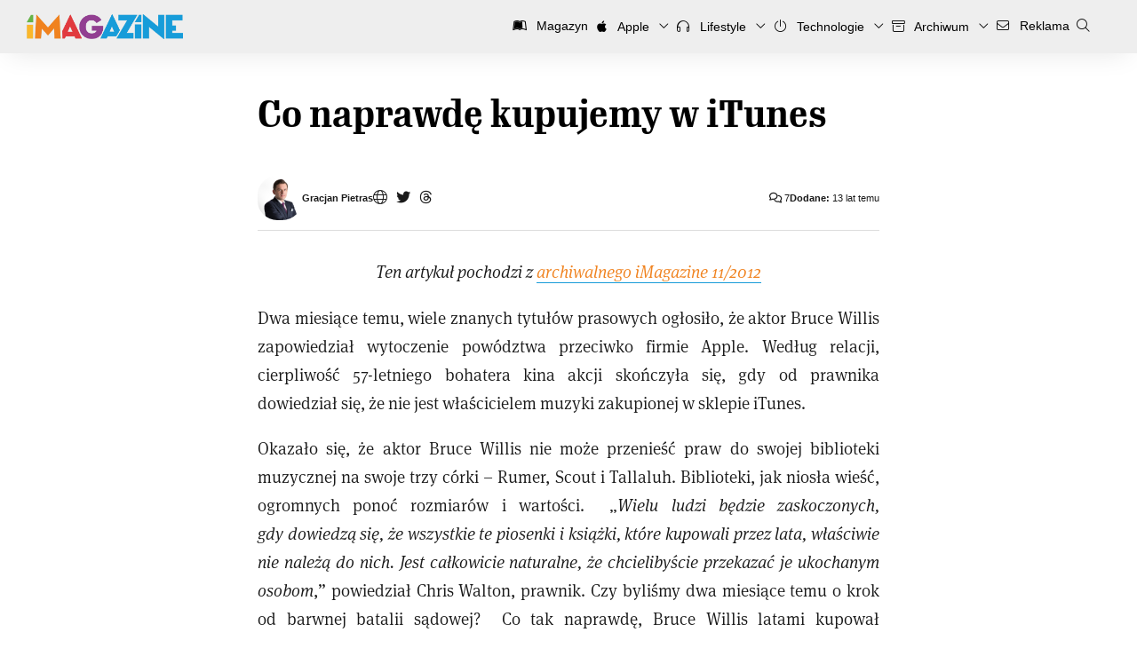

--- FILE ---
content_type: text/html; charset=UTF-8
request_url: https://imagazine.pl/2013/01/12/co-naprawde-kupujemy-w-itunes/
body_size: 24085
content:
<!DOCTYPE html>
<html lang="pl-PL" xmlns:fb="http://ogp.me/ns/fb#">
<head>
<meta charset="UTF-8">
<meta name="theme-color" content="#179CD9">
<meta content="width=device-width, initial-scale=1.0, viewport-fit=cover, maximum-scale=5.0" name="viewport" />

<link rel="profile" href="http://gmpg.org/xfn/11">
<link rel="pingback" href="https://imagazine.pl/xmlrpc.php">
<link rel="alternate" type="application/rss+xml" title="Codex RSS feed" href="https://imagazine.pl/feed/">
<link rel="shortcut icon" href="https://imagazine.pl/favicon.ico" type="image/x-icon">
<link rel="icon" href="https://imagazine.pl/favicon.ico" type="image/x-icon">
<link rel="apple-touch-icon" sizes="180x180" href="https://imagazine.pl/apple-touch-icon.png">
<link rel="icon" type="image/png" sizes="32x32" href="https://imagazine.pl/favicon-32x32.png">
<link rel="icon" type="image/png" sizes="16x16" href="https://imagazine.pl/favicon-16x16.png">
<meta name='robots' content='index, follow, max-image-preview:large, max-snippet:-1, max-video-preview:-1' />

	<!-- This site is optimized with the Yoast SEO plugin v25.6 - https://yoast.com/wordpress/plugins/seo/ -->
	<title>Co naprawdę kupujemy w iTunes | iMagazine</title>
	<link rel="canonical" href="https://imagazine.pl/2013/01/12/co-naprawde-kupujemy-w-itunes/" />
	<meta name="twitter:card" content="summary_large_image" />
	<meta name="twitter:title" content="Co naprawdę kupujemy w iTunes | iMagazine" />
	<meta name="twitter:description" content="Ten artykuł pochodzi z archiwalnego iMagazine 11/2012 Dwa miesiące temu, wiele znanych tytułów prasowych ogłosiło, że&nbsp;aktor Bruce Willis zapowiedział wytoczenie powództwa przeciwko firmie Apple. Według relacji, cierpliwość 57-letniego bohatera kina akcji skończyła się, gdy&nbsp;od&nbsp;prawnika dowiedział się, że&nbsp;nie&nbsp;jest właścicielem muzyki zakupionej w&nbsp;sklepie iTunes. Okazało się, że&nbsp;aktor Bruce Willis nie&nbsp;może przenieść praw do&nbsp;swojej biblioteki muzycznej na&nbsp;swoje trzy córki..." />
	<meta name="twitter:creator" content="@gracjanpietras" />
	<meta name="twitter:site" content="@iMagazinePL" />
	<script type="application/ld+json" class="yoast-schema-graph">{"@context":"https://schema.org","@graph":[{"@type":"Article","@id":"https://imagazine.pl/2013/01/12/co-naprawde-kupujemy-w-itunes/#article","isPartOf":{"@id":"https://imagazine.pl/2013/01/12/co-naprawde-kupujemy-w-itunes/"},"author":{"name":"Gracjan Pietras","@id":"https://imagazine.pl/#/schema/person/9c7c3e482ba73cc41a8ace87a09d1547"},"headline":"Co&nbsp;naprawdę kupujemy w&nbsp;iTunes","datePublished":"2013-01-12T10:32:16+00:00","dateModified":"2013-01-12T13:08:33+00:00","mainEntityOfPage":{"@id":"https://imagazine.pl/2013/01/12/co-naprawde-kupujemy-w-itunes/"},"wordCount":3195,"commentCount":7,"publisher":{"@id":"https://imagazine.pl/#organization"},"keywords":["felieton","itunes","muzyka","zakupy"],"articleSection":["Alert","Artykuły","Ważne"],"inLanguage":"pl-PL","potentialAction":[{"@type":"CommentAction","name":"Comment","target":["https://imagazine.pl/2013/01/12/co-naprawde-kupujemy-w-itunes/#respond"]}]},{"@type":"WebPage","@id":"https://imagazine.pl/2013/01/12/co-naprawde-kupujemy-w-itunes/","url":"https://imagazine.pl/2013/01/12/co-naprawde-kupujemy-w-itunes/","name":"Co naprawdę kupujemy w iTunes | iMagazine","isPartOf":{"@id":"https://imagazine.pl/#website"},"datePublished":"2013-01-12T10:32:16+00:00","dateModified":"2013-01-12T13:08:33+00:00","breadcrumb":{"@id":"https://imagazine.pl/2013/01/12/co-naprawde-kupujemy-w-itunes/#breadcrumb"},"inLanguage":"pl-PL","potentialAction":[{"@type":"ReadAction","target":["https://imagazine.pl/2013/01/12/co-naprawde-kupujemy-w-itunes/"]}]},{"@type":"BreadcrumbList","@id":"https://imagazine.pl/2013/01/12/co-naprawde-kupujemy-w-itunes/#breadcrumb","itemListElement":[{"@type":"ListItem","position":1,"name":"Strona główna","item":"https://imagazine.pl/"},{"@type":"ListItem","position":2,"name":"Co naprawdę kupujemy w iTunes"}]},{"@type":"WebSite","@id":"https://imagazine.pl/#website","url":"https://imagazine.pl/","name":"iMagazine","description":"Technologia, lifestyle, podróże i sztuka","publisher":{"@id":"https://imagazine.pl/#organization"},"potentialAction":[{"@type":"SearchAction","target":{"@type":"EntryPoint","urlTemplate":"https://imagazine.pl/?s={search_term_string}"},"query-input":{"@type":"PropertyValueSpecification","valueRequired":true,"valueName":"search_term_string"}}],"inLanguage":"pl-PL"},{"@type":"Organization","@id":"https://imagazine.pl/#organization","name":"iMagazine","url":"https://imagazine.pl/","logo":{"@type":"ImageObject","inLanguage":"pl-PL","@id":"https://imagazine.pl/#/schema/logo/image/","url":"https://imagazine.pl/wp-content/uploads/2017/09/cropped-iMag-Logo-2500x2500-six-colours-2016-09.png","contentUrl":"https://imagazine.pl/wp-content/uploads/2017/09/cropped-iMag-Logo-2500x2500-six-colours-2016-09.png","width":512,"height":512,"caption":"iMagazine"},"image":{"@id":"https://imagazine.pl/#/schema/logo/image/"},"sameAs":["https://www.facebook.com/iMagazinePL/","https://x.com/iMagazinePL","https://www.youtube.com/user/imagazinepl"]},{"@type":"Person","@id":"https://imagazine.pl/#/schema/person/9c7c3e482ba73cc41a8ace87a09d1547","name":"Gracjan Pietras","image":{"@type":"ImageObject","inLanguage":"pl-PL","@id":"https://imagazine.pl/#/schema/person/image/","url":"https://secure.gravatar.com/avatar/8f8e5875b0332be68bef4a63bf8a9d2e?s=96&d=blank&r=g","contentUrl":"https://secure.gravatar.com/avatar/8f8e5875b0332be68bef4a63bf8a9d2e?s=96&d=blank&r=g","caption":"Gracjan Pietras"},"description":"Autor jest adwokatem i wspólnikiem w kancelarii „Doktór Jerszyński Pietras” w Warszawie. www.djp.pl","sameAs":["http://www.djp.pl/","https://x.com/gracjanpietras"],"url":"https://imagazine.pl/author/gracjanpietras/"}]}</script>
	<!-- / Yoast SEO plugin. -->


<link rel='dns-prefetch' href='//imagazine.pl' />
<link rel="alternate" type="application/rss+xml" title="iMagazine &raquo; Co&nbsp;naprawdę kupujemy w&nbsp;iTunes Kanał z komentarzami" href="https://imagazine.pl/2013/01/12/co-naprawde-kupujemy-w-itunes/feed/" />
<script type="text/javascript">
/* <![CDATA[ */
window._wpemojiSettings = {"baseUrl":"https:\/\/s.w.org\/images\/core\/emoji\/15.0.3\/72x72\/","ext":".png","svgUrl":"https:\/\/s.w.org\/images\/core\/emoji\/15.0.3\/svg\/","svgExt":".svg","source":{"concatemoji":"https:\/\/imagazine.pl\/wp-includes\/js\/wp-emoji-release.min.js?ver=6.6.4"}};
/*! This file is auto-generated */
!function(i,n){var o,s,e;function c(e){try{var t={supportTests:e,timestamp:(new Date).valueOf()};sessionStorage.setItem(o,JSON.stringify(t))}catch(e){}}function p(e,t,n){e.clearRect(0,0,e.canvas.width,e.canvas.height),e.fillText(t,0,0);var t=new Uint32Array(e.getImageData(0,0,e.canvas.width,e.canvas.height).data),r=(e.clearRect(0,0,e.canvas.width,e.canvas.height),e.fillText(n,0,0),new Uint32Array(e.getImageData(0,0,e.canvas.width,e.canvas.height).data));return t.every(function(e,t){return e===r[t]})}function u(e,t,n){switch(t){case"flag":return n(e,"\ud83c\udff3\ufe0f\u200d\u26a7\ufe0f","\ud83c\udff3\ufe0f\u200b\u26a7\ufe0f")?!1:!n(e,"\ud83c\uddfa\ud83c\uddf3","\ud83c\uddfa\u200b\ud83c\uddf3")&&!n(e,"\ud83c\udff4\udb40\udc67\udb40\udc62\udb40\udc65\udb40\udc6e\udb40\udc67\udb40\udc7f","\ud83c\udff4\u200b\udb40\udc67\u200b\udb40\udc62\u200b\udb40\udc65\u200b\udb40\udc6e\u200b\udb40\udc67\u200b\udb40\udc7f");case"emoji":return!n(e,"\ud83d\udc26\u200d\u2b1b","\ud83d\udc26\u200b\u2b1b")}return!1}function f(e,t,n){var r="undefined"!=typeof WorkerGlobalScope&&self instanceof WorkerGlobalScope?new OffscreenCanvas(300,150):i.createElement("canvas"),a=r.getContext("2d",{willReadFrequently:!0}),o=(a.textBaseline="top",a.font="600 32px Arial",{});return e.forEach(function(e){o[e]=t(a,e,n)}),o}function t(e){var t=i.createElement("script");t.src=e,t.defer=!0,i.head.appendChild(t)}"undefined"!=typeof Promise&&(o="wpEmojiSettingsSupports",s=["flag","emoji"],n.supports={everything:!0,everythingExceptFlag:!0},e=new Promise(function(e){i.addEventListener("DOMContentLoaded",e,{once:!0})}),new Promise(function(t){var n=function(){try{var e=JSON.parse(sessionStorage.getItem(o));if("object"==typeof e&&"number"==typeof e.timestamp&&(new Date).valueOf()<e.timestamp+604800&&"object"==typeof e.supportTests)return e.supportTests}catch(e){}return null}();if(!n){if("undefined"!=typeof Worker&&"undefined"!=typeof OffscreenCanvas&&"undefined"!=typeof URL&&URL.createObjectURL&&"undefined"!=typeof Blob)try{var e="postMessage("+f.toString()+"("+[JSON.stringify(s),u.toString(),p.toString()].join(",")+"));",r=new Blob([e],{type:"text/javascript"}),a=new Worker(URL.createObjectURL(r),{name:"wpTestEmojiSupports"});return void(a.onmessage=function(e){c(n=e.data),a.terminate(),t(n)})}catch(e){}c(n=f(s,u,p))}t(n)}).then(function(e){for(var t in e)n.supports[t]=e[t],n.supports.everything=n.supports.everything&&n.supports[t],"flag"!==t&&(n.supports.everythingExceptFlag=n.supports.everythingExceptFlag&&n.supports[t]);n.supports.everythingExceptFlag=n.supports.everythingExceptFlag&&!n.supports.flag,n.DOMReady=!1,n.readyCallback=function(){n.DOMReady=!0}}).then(function(){return e}).then(function(){var e;n.supports.everything||(n.readyCallback(),(e=n.source||{}).concatemoji?t(e.concatemoji):e.wpemoji&&e.twemoji&&(t(e.twemoji),t(e.wpemoji)))}))}((window,document),window._wpemojiSettings);
/* ]]> */
</script>
<style id='wp-emoji-styles-inline-css' type='text/css'>

	img.wp-smiley, img.emoji {
		display: inline !important;
		border: none !important;
		box-shadow: none !important;
		height: 1em !important;
		width: 1em !important;
		margin: 0 0.07em !important;
		vertical-align: -0.1em !important;
		background: none !important;
		padding: 0 !important;
	}
</style>
<link rel='stylesheet' id='wp-block-library-css' href='https://imagazine.pl/wp-includes/css/dist/block-library/style.min.css?ver=6.6.4' type='text/css' media='all' />
<style id='wp-block-library-theme-inline-css' type='text/css'>
.wp-block-audio :where(figcaption){color:#555;font-size:13px;text-align:center}.is-dark-theme .wp-block-audio :where(figcaption){color:#ffffffa6}.wp-block-audio{margin:0 0 1em}.wp-block-code{border:1px solid #ccc;border-radius:4px;font-family:Menlo,Consolas,monaco,monospace;padding:.8em 1em}.wp-block-embed :where(figcaption){color:#555;font-size:13px;text-align:center}.is-dark-theme .wp-block-embed :where(figcaption){color:#ffffffa6}.wp-block-embed{margin:0 0 1em}.blocks-gallery-caption{color:#555;font-size:13px;text-align:center}.is-dark-theme .blocks-gallery-caption{color:#ffffffa6}:root :where(.wp-block-image figcaption){color:#555;font-size:13px;text-align:center}.is-dark-theme :root :where(.wp-block-image figcaption){color:#ffffffa6}.wp-block-image{margin:0 0 1em}.wp-block-pullquote{border-bottom:4px solid;border-top:4px solid;color:currentColor;margin-bottom:1.75em}.wp-block-pullquote cite,.wp-block-pullquote footer,.wp-block-pullquote__citation{color:currentColor;font-size:.8125em;font-style:normal;text-transform:uppercase}.wp-block-quote{border-left:.25em solid;margin:0 0 1.75em;padding-left:1em}.wp-block-quote cite,.wp-block-quote footer{color:currentColor;font-size:.8125em;font-style:normal;position:relative}.wp-block-quote.has-text-align-right{border-left:none;border-right:.25em solid;padding-left:0;padding-right:1em}.wp-block-quote.has-text-align-center{border:none;padding-left:0}.wp-block-quote.is-large,.wp-block-quote.is-style-large,.wp-block-quote.is-style-plain{border:none}.wp-block-search .wp-block-search__label{font-weight:700}.wp-block-search__button{border:1px solid #ccc;padding:.375em .625em}:where(.wp-block-group.has-background){padding:1.25em 2.375em}.wp-block-separator.has-css-opacity{opacity:.4}.wp-block-separator{border:none;border-bottom:2px solid;margin-left:auto;margin-right:auto}.wp-block-separator.has-alpha-channel-opacity{opacity:1}.wp-block-separator:not(.is-style-wide):not(.is-style-dots){width:100px}.wp-block-separator.has-background:not(.is-style-dots){border-bottom:none;height:1px}.wp-block-separator.has-background:not(.is-style-wide):not(.is-style-dots){height:2px}.wp-block-table{margin:0 0 1em}.wp-block-table td,.wp-block-table th{word-break:normal}.wp-block-table :where(figcaption){color:#555;font-size:13px;text-align:center}.is-dark-theme .wp-block-table :where(figcaption){color:#ffffffa6}.wp-block-video :where(figcaption){color:#555;font-size:13px;text-align:center}.is-dark-theme .wp-block-video :where(figcaption){color:#ffffffa6}.wp-block-video{margin:0 0 1em}:root :where(.wp-block-template-part.has-background){margin-bottom:0;margin-top:0;padding:1.25em 2.375em}
</style>
<style id='activitypub-extra-fields-style-inline-css' type='text/css'>
.activitypub-extra-fields{display:table;list-style:none;margin:0;padding:0;table-layout:fixed}.activitypub-extra-field{display:table-row;margin-bottom:0}.activitypub-extra-field dt{color:inherit;display:table-cell;font-weight:600;margin-bottom:0;padding-bottom:.5em;padding-right:10px;text-overflow:ellipsis;vertical-align:baseline;white-space:nowrap}.activitypub-extra-field dt:after{content:":"}.activitypub-extra-field dd{color:inherit;display:table-cell;margin-bottom:0;margin-left:0;padding-bottom:.5em;vertical-align:baseline;word-break:break-word}.activitypub-extra-field dd p{margin-bottom:.5em;margin-top:0}.activitypub-extra-field dd p:last-child{margin-bottom:0}.activitypub-extra-field dd a{color:inherit;text-decoration:underline}.activitypub-extra-field dd a:hover{text-decoration:none}.is-style-stacked .activitypub-extra-fields{display:block;table-layout:auto}.is-style-stacked .activitypub-extra-field{display:block;margin-bottom:1em}.is-style-stacked .activitypub-extra-field:last-child{margin-bottom:0}.is-style-stacked .activitypub-extra-field dt{display:block;margin-bottom:.25em;padding-bottom:0;padding-right:0;text-overflow:clip;white-space:normal}.is-style-stacked .activitypub-extra-field dt:after{content:none}.is-style-stacked .activitypub-extra-field dd{display:block;padding-bottom:0}.is-style-cards .activitypub-extra-fields{display:block;table-layout:auto}.is-style-cards .activitypub-extra-field{background:var(--wp--preset--color--base,#fff);border:1px solid var(--wp--preset--color--contrast-2,#ddd);border-radius:8px;box-shadow:0 1px 3px rgba(0,0,0,.05);display:block;margin-bottom:1em;padding:1em}.is-style-cards .activitypub-extra-field:last-child{margin-bottom:0}.is-style-cards .activitypub-extra-field dt{color:currentcolor;display:block;font-size:.9em;letter-spacing:.5px;margin-bottom:.5em;padding-bottom:0;padding-right:0;text-transform:uppercase;white-space:normal}.is-style-cards .activitypub-extra-field dt:after{content:none}.is-style-cards .activitypub-extra-field dd{display:block;font-size:1em;padding-bottom:0}.is-style-cards.has-background{background:transparent!important}.activitypub-extra-fields-block-wrapper.has-background .activitypub-extra-fields,.activitypub-extra-fields-block-wrapper.has-border .activitypub-extra-fields,.activitypub-extra-fields-block-wrapper.is-style-stacked.has-background .activitypub-extra-fields,.activitypub-extra-fields-block-wrapper.is-style-stacked.has-border .activitypub-extra-fields,.is-style-cards.has-background .activitypub-extra-fields{padding:1rem}.activitypub-extra-fields-block-wrapper.is-style-cards.has-background .activitypub-extra-fields,.activitypub-extra-fields-block-wrapper.is-style-cards.has-border .activitypub-extra-fields{padding:0}

</style>
<link rel='stylesheet' id='activitypub-follow-me-style-css' href='https://imagazine.pl/wp-content/plugins/activitypub/build/follow-me/style-index.css?ver=7.8.4' type='text/css' media='all' />
<link rel='stylesheet' id='activitypub-followers-style-css' href='https://imagazine.pl/wp-content/plugins/activitypub/build/followers/style-index.css?ver=7.8.4' type='text/css' media='all' />
<style id='activitypub-reactions-style-inline-css' type='text/css'>
body.modal-open{overflow:hidden}.activitypub-modal__overlay{align-items:center;background-color:rgba(0,0,0,.5);bottom:0;color:initial;display:flex;justify-content:center;left:0;padding:1rem;position:fixed;right:0;top:0;z-index:100000}.activitypub-modal__overlay.compact{align-items:flex-start;background-color:transparent;bottom:auto;justify-content:flex-start;left:auto;padding:0;position:absolute;right:auto;top:auto;z-index:100}.activitypub-modal__overlay[hidden]{display:none}.activitypub-modal__frame{animation:activitypub-modal-appear .2s ease-out;background-color:var(--wp--preset--color--white,#fff);border-radius:8px;box-shadow:0 5px 15px rgba(0,0,0,.3);display:flex;flex-direction:column;max-height:calc(100vh - 2rem);max-width:660px;overflow:hidden;width:100%}.compact .activitypub-modal__frame{box-shadow:0 2px 8px rgba(0,0,0,.1);max-height:300px;max-width:-moz-min-content;max-width:min-content;min-width:250px;width:auto}.activitypub-modal__header{align-items:center;border-bottom:1px solid var(--wp--preset--color--light-gray,#f0f0f0);display:flex;flex-shrink:0;justify-content:space-between;padding:2rem 2rem 1.5rem}.compact .activitypub-modal__header{display:none}.activitypub-modal__header .activitypub-modal__close{align-items:center;border:none;cursor:pointer;display:flex;justify-content:center;padding:.5rem;width:auto}.activitypub-modal__header .activitypub-modal__close:active{border:none;padding:.5rem}.activitypub-modal__title{font-size:130%;font-weight:600;line-height:1.4;margin:0!important}.activitypub-modal__content{overflow-y:auto}@keyframes activitypub-modal-appear{0%{opacity:0;transform:translateY(20px)}to{opacity:1;transform:translateY(0)}}.wp-block-activitypub-reactions{margin-bottom:2rem;margin-top:2rem;position:relative}.wp-block-activitypub-reactions.has-background,.wp-block-activitypub-reactions.has-border{box-sizing:border-box;padding:2rem}.wp-block-activitypub-reactions .activitypub-reactions{display:flex;flex-direction:column;flex-wrap:wrap}.wp-block-activitypub-reactions .reaction-group{align-items:center;display:flex;gap:.75rem;justify-content:flex-start;margin:.5em 0;position:relative;width:100%}@media(max-width:782px){.wp-block-activitypub-reactions .reaction-group:has(.reaction-avatars:not(:empty)){justify-content:space-between}}.wp-block-activitypub-reactions .reaction-group .reaction-avatars{align-items:center;display:flex;flex-direction:row;list-style:none;margin:0!important;padding:0}.wp-block-activitypub-reactions .reaction-group .reaction-avatars li{margin:0 -10px 0 0;padding:0;transition:transform .2s ease}.wp-block-activitypub-reactions .reaction-group .reaction-avatars li:not([hidden]):not(:has(~li:not([hidden]))){margin-right:0}.wp-block-activitypub-reactions .reaction-group .reaction-avatars li:hover{transform:translateY(-2px);z-index:2}.wp-block-activitypub-reactions .reaction-group .reaction-avatars li a{border-radius:50%;box-shadow:none;display:block;line-height:1;text-decoration:none}.wp-block-activitypub-reactions .reaction-group .reaction-avatar{max-height:32px;max-width:32px;overflow:hidden;-moz-force-broken-image-icon:1;border:.5px solid var(--wp--preset--color--contrast,hsla(0,0%,100%,.8));border-radius:50%;box-shadow:0 0 0 .5px hsla(0,0%,100%,.8),0 1px 3px rgba(0,0,0,.2);transition:transform .6s cubic-bezier(.34,1.56,.64,1);will-change:transform}.wp-block-activitypub-reactions .reaction-group .reaction-avatar:focus-visible,.wp-block-activitypub-reactions .reaction-group .reaction-avatar:hover{position:relative;transform:translateY(-5px);z-index:1}.wp-block-activitypub-reactions .reaction-group .reaction-label{align-items:center;background:none;border:none;border-radius:4px;color:currentcolor;display:flex;flex:0 0 auto;font-size:var(--wp--preset--font-size--small,.875rem);gap:.25rem;padding:.25rem .5rem;text-decoration:none;transition:background-color .2s ease;white-space:nowrap}.wp-block-activitypub-reactions .reaction-group .reaction-label:hover{background-color:rgba(0,0,0,.05);color:currentcolor}.wp-block-activitypub-reactions .reaction-group .reaction-label:focus:not(:disabled){box-shadow:none;outline:1px solid currentcolor;outline-offset:2px}.reactions-list{list-style:none;margin:0!important;padding:.5rem}.components-popover__content>.reactions-list{padding:0}.reactions-list .reaction-item{margin:0 0 .5rem}.reactions-list .reaction-item:last-child{margin-bottom:0}.reactions-list .reaction-item a{align-items:center;border-radius:4px;box-shadow:none;color:inherit;display:flex;gap:.75rem;padding:.5rem;text-decoration:none;transition:background-color .2s ease}.reactions-list .reaction-item a:hover{background-color:rgba(0,0,0,.03)}.reactions-list .reaction-item img{border:1px solid var(--wp--preset--color--light-gray,#f0f0f0);border-radius:50%;box-shadow:none;height:36px;width:36px}.reactions-list .reaction-item .reaction-name{font-size:var(--wp--preset--font-size--small,.875rem)}.activitypub-popover .components-popover__content{box-shadow:0 2px 8px rgba(0,0,0,.1);max-height:300px;max-width:-moz-min-content;max-width:min-content;min-width:250px;padding:.5rem;width:auto}.wp-block-activitypub-reactions.is-style-compact .wp-block-heading{margin-bottom:.5em}.wp-block-activitypub-reactions.is-style-compact .activitypub-reactions{display:inline-flex;flex-direction:row;flex-wrap:wrap;gap:.5em}.wp-block-activitypub-reactions.is-style-compact .reaction-group{display:inline-flex;margin:0;width:auto}

</style>
<style id='activitypub-reply-style-inline-css' type='text/css'>
.activitypub-embed-container{min-height:100px;pointer-events:none;position:relative;-webkit-user-select:none;-moz-user-select:none;user-select:none}.activitypub-embed-loading{align-items:center;display:flex;justify-content:center}.activitypub-embed-container .wp-block-embed{pointer-events:none!important}.activitypub-embed-preview,.activitypub-embed-preview iframe{pointer-events:none}.activitypub-reply-display{margin:1em 0}.activitypub-reply-display p{margin:0}.activitypub-reply-display a{color:#2271b1;text-decoration:none}.activitypub-reply-display a:hover{color:#135e96;text-decoration:underline}.activitypub-embed{background:#fff;border:1px solid #e6e6e6;border-radius:12px;font-family:-apple-system,BlinkMacSystemFont,Segoe UI,Roboto,Helvetica,Arial,sans-serif;max-width:100%;padding:0}.activitypub-reply-block .activitypub-embed{margin:1em 0}.activitypub-embed-header{align-items:center;display:flex;gap:10px;padding:15px}.activitypub-embed-header img{border-radius:50%;height:48px;width:48px}.activitypub-embed-header-text{flex-grow:1}.activitypub-embed-header-text h2{color:#000;font-size:15px;font-weight:600;margin:0;padding:0}.activitypub-embed-header-text .ap-account{color:#687684;font-size:14px;text-decoration:none}.activitypub-embed-content{padding:0 15px 15px}.activitypub-embed-content .ap-title{color:#000;font-size:23px;font-weight:600;margin:0 0 10px;padding:0}.activitypub-embed-content .ap-subtitle{color:#000;font-size:15px;margin:0 0 15px}.activitypub-embed-content .ap-preview{border:1px solid #e6e6e6;border-radius:8px;box-sizing:border-box;display:grid;gap:2px;grid-template-columns:1fr 1fr;grid-template-rows:1fr 1fr;margin:1em 0 0;min-height:64px;overflow:hidden;position:relative;width:100%}.activitypub-embed-content .ap-preview img{border:0;box-sizing:border-box;display:block;height:100%;-o-object-fit:cover;object-fit:cover;overflow:hidden;position:relative;width:100%}.activitypub-embed-content .ap-preview audio,.activitypub-embed-content .ap-preview video{display:block;grid-column:1/span 2;max-width:100%}.activitypub-embed-content .ap-preview audio{width:100%}.activitypub-embed-content .ap-preview.layout-1{grid-template-columns:1fr;grid-template-rows:1fr}.activitypub-embed-content .ap-preview.layout-2{aspect-ratio:auto;grid-template-rows:1fr;height:auto}.activitypub-embed-content .ap-preview.layout-3>img:first-child{grid-row:span 2}.activitypub-embed-content .ap-preview-text{padding:15px}.activitypub-embed-meta{border-top:1px solid #e6e6e6;color:#687684;display:flex;font-size:13px;gap:15px;padding:15px}.activitypub-embed-meta .ap-stat{align-items:center;display:flex;gap:5px}@media only screen and (max-width:399px){.activitypub-embed-meta span.ap-stat{display:none!important}}.activitypub-embed-meta a.ap-stat{color:inherit;text-decoration:none}.activitypub-embed-meta strong{color:#000;font-weight:600}.activitypub-embed-meta .ap-stat-label{color:#687684}.wp-block-activitypub-reply .components-spinner{height:12px;margin-bottom:0;margin-top:0;width:12px}

</style>
<style id='classic-theme-styles-inline-css' type='text/css'>
/*! This file is auto-generated */
.wp-block-button__link{color:#fff;background-color:#32373c;border-radius:9999px;box-shadow:none;text-decoration:none;padding:calc(.667em + 2px) calc(1.333em + 2px);font-size:1.125em}.wp-block-file__button{background:#32373c;color:#fff;text-decoration:none}
</style>
<style id='global-styles-inline-css' type='text/css'>
:root{--wp--preset--aspect-ratio--square: 1;--wp--preset--aspect-ratio--4-3: 4/3;--wp--preset--aspect-ratio--3-4: 3/4;--wp--preset--aspect-ratio--3-2: 3/2;--wp--preset--aspect-ratio--2-3: 2/3;--wp--preset--aspect-ratio--16-9: 16/9;--wp--preset--aspect-ratio--9-16: 9/16;--wp--preset--color--black: #000000;--wp--preset--color--cyan-bluish-gray: #abb8c3;--wp--preset--color--white: #FFFFFF;--wp--preset--color--pale-pink: #f78da7;--wp--preset--color--vivid-red: #cf2e2e;--wp--preset--color--luminous-vivid-orange: #ff6900;--wp--preset--color--luminous-vivid-amber: #fcb900;--wp--preset--color--light-green-cyan: #7bdcb5;--wp--preset--color--vivid-green-cyan: #00d084;--wp--preset--color--pale-cyan-blue: #8ed1fc;--wp--preset--color--vivid-cyan-blue: #0693e3;--wp--preset--color--vivid-purple: #9b51e0;--wp--preset--color--green: #66B448;--wp--preset--color--yellow: #FAB72B;--wp--preset--color--orange: #F0821E;--wp--preset--color--red: #E13A3E;--wp--preset--color--purple: #923F91;--wp--preset--color--blue: #179CD9;--wp--preset--gradient--vivid-cyan-blue-to-vivid-purple: linear-gradient(135deg,rgba(6,147,227,1) 0%,rgb(155,81,224) 100%);--wp--preset--gradient--light-green-cyan-to-vivid-green-cyan: linear-gradient(135deg,rgb(122,220,180) 0%,rgb(0,208,130) 100%);--wp--preset--gradient--luminous-vivid-amber-to-luminous-vivid-orange: linear-gradient(135deg,rgba(252,185,0,1) 0%,rgba(255,105,0,1) 100%);--wp--preset--gradient--luminous-vivid-orange-to-vivid-red: linear-gradient(135deg,rgba(255,105,0,1) 0%,rgb(207,46,46) 100%);--wp--preset--gradient--very-light-gray-to-cyan-bluish-gray: linear-gradient(135deg,rgb(238,238,238) 0%,rgb(169,184,195) 100%);--wp--preset--gradient--cool-to-warm-spectrum: linear-gradient(135deg,rgb(74,234,220) 0%,rgb(151,120,209) 20%,rgb(207,42,186) 40%,rgb(238,44,130) 60%,rgb(251,105,98) 80%,rgb(254,248,76) 100%);--wp--preset--gradient--blush-light-purple: linear-gradient(135deg,rgb(255,206,236) 0%,rgb(152,150,240) 100%);--wp--preset--gradient--blush-bordeaux: linear-gradient(135deg,rgb(254,205,165) 0%,rgb(254,45,45) 50%,rgb(107,0,62) 100%);--wp--preset--gradient--luminous-dusk: linear-gradient(135deg,rgb(255,203,112) 0%,rgb(199,81,192) 50%,rgb(65,88,208) 100%);--wp--preset--gradient--pale-ocean: linear-gradient(135deg,rgb(255,245,203) 0%,rgb(182,227,212) 50%,rgb(51,167,181) 100%);--wp--preset--gradient--electric-grass: linear-gradient(135deg,rgb(202,248,128) 0%,rgb(113,206,126) 100%);--wp--preset--gradient--midnight: linear-gradient(135deg,rgb(2,3,129) 0%,rgb(40,116,252) 100%);--wp--preset--font-size--small: 13px;--wp--preset--font-size--medium: 20px;--wp--preset--font-size--large: 36px;--wp--preset--font-size--x-large: 42px;--wp--preset--spacing--20: 0.44rem;--wp--preset--spacing--30: 0.67rem;--wp--preset--spacing--40: 1rem;--wp--preset--spacing--50: 1.5rem;--wp--preset--spacing--60: 2.25rem;--wp--preset--spacing--70: 3.38rem;--wp--preset--spacing--80: 5.06rem;--wp--preset--shadow--natural: 6px 6px 9px rgba(0, 0, 0, 0.2);--wp--preset--shadow--deep: 12px 12px 50px rgba(0, 0, 0, 0.4);--wp--preset--shadow--sharp: 6px 6px 0px rgba(0, 0, 0, 0.2);--wp--preset--shadow--outlined: 6px 6px 0px -3px rgba(255, 255, 255, 1), 6px 6px rgba(0, 0, 0, 1);--wp--preset--shadow--crisp: 6px 6px 0px rgba(0, 0, 0, 1);}:where(.is-layout-flex){gap: 0.5em;}:where(.is-layout-grid){gap: 0.5em;}body .is-layout-flex{display: flex;}.is-layout-flex{flex-wrap: wrap;align-items: center;}.is-layout-flex > :is(*, div){margin: 0;}body .is-layout-grid{display: grid;}.is-layout-grid > :is(*, div){margin: 0;}:where(.wp-block-columns.is-layout-flex){gap: 2em;}:where(.wp-block-columns.is-layout-grid){gap: 2em;}:where(.wp-block-post-template.is-layout-flex){gap: 1.25em;}:where(.wp-block-post-template.is-layout-grid){gap: 1.25em;}.has-black-color{color: var(--wp--preset--color--black) !important;}.has-cyan-bluish-gray-color{color: var(--wp--preset--color--cyan-bluish-gray) !important;}.has-white-color{color: var(--wp--preset--color--white) !important;}.has-pale-pink-color{color: var(--wp--preset--color--pale-pink) !important;}.has-vivid-red-color{color: var(--wp--preset--color--vivid-red) !important;}.has-luminous-vivid-orange-color{color: var(--wp--preset--color--luminous-vivid-orange) !important;}.has-luminous-vivid-amber-color{color: var(--wp--preset--color--luminous-vivid-amber) !important;}.has-light-green-cyan-color{color: var(--wp--preset--color--light-green-cyan) !important;}.has-vivid-green-cyan-color{color: var(--wp--preset--color--vivid-green-cyan) !important;}.has-pale-cyan-blue-color{color: var(--wp--preset--color--pale-cyan-blue) !important;}.has-vivid-cyan-blue-color{color: var(--wp--preset--color--vivid-cyan-blue) !important;}.has-vivid-purple-color{color: var(--wp--preset--color--vivid-purple) !important;}.has-black-background-color{background-color: var(--wp--preset--color--black) !important;}.has-cyan-bluish-gray-background-color{background-color: var(--wp--preset--color--cyan-bluish-gray) !important;}.has-white-background-color{background-color: var(--wp--preset--color--white) !important;}.has-pale-pink-background-color{background-color: var(--wp--preset--color--pale-pink) !important;}.has-vivid-red-background-color{background-color: var(--wp--preset--color--vivid-red) !important;}.has-luminous-vivid-orange-background-color{background-color: var(--wp--preset--color--luminous-vivid-orange) !important;}.has-luminous-vivid-amber-background-color{background-color: var(--wp--preset--color--luminous-vivid-amber) !important;}.has-light-green-cyan-background-color{background-color: var(--wp--preset--color--light-green-cyan) !important;}.has-vivid-green-cyan-background-color{background-color: var(--wp--preset--color--vivid-green-cyan) !important;}.has-pale-cyan-blue-background-color{background-color: var(--wp--preset--color--pale-cyan-blue) !important;}.has-vivid-cyan-blue-background-color{background-color: var(--wp--preset--color--vivid-cyan-blue) !important;}.has-vivid-purple-background-color{background-color: var(--wp--preset--color--vivid-purple) !important;}.has-black-border-color{border-color: var(--wp--preset--color--black) !important;}.has-cyan-bluish-gray-border-color{border-color: var(--wp--preset--color--cyan-bluish-gray) !important;}.has-white-border-color{border-color: var(--wp--preset--color--white) !important;}.has-pale-pink-border-color{border-color: var(--wp--preset--color--pale-pink) !important;}.has-vivid-red-border-color{border-color: var(--wp--preset--color--vivid-red) !important;}.has-luminous-vivid-orange-border-color{border-color: var(--wp--preset--color--luminous-vivid-orange) !important;}.has-luminous-vivid-amber-border-color{border-color: var(--wp--preset--color--luminous-vivid-amber) !important;}.has-light-green-cyan-border-color{border-color: var(--wp--preset--color--light-green-cyan) !important;}.has-vivid-green-cyan-border-color{border-color: var(--wp--preset--color--vivid-green-cyan) !important;}.has-pale-cyan-blue-border-color{border-color: var(--wp--preset--color--pale-cyan-blue) !important;}.has-vivid-cyan-blue-border-color{border-color: var(--wp--preset--color--vivid-cyan-blue) !important;}.has-vivid-purple-border-color{border-color: var(--wp--preset--color--vivid-purple) !important;}.has-vivid-cyan-blue-to-vivid-purple-gradient-background{background: var(--wp--preset--gradient--vivid-cyan-blue-to-vivid-purple) !important;}.has-light-green-cyan-to-vivid-green-cyan-gradient-background{background: var(--wp--preset--gradient--light-green-cyan-to-vivid-green-cyan) !important;}.has-luminous-vivid-amber-to-luminous-vivid-orange-gradient-background{background: var(--wp--preset--gradient--luminous-vivid-amber-to-luminous-vivid-orange) !important;}.has-luminous-vivid-orange-to-vivid-red-gradient-background{background: var(--wp--preset--gradient--luminous-vivid-orange-to-vivid-red) !important;}.has-very-light-gray-to-cyan-bluish-gray-gradient-background{background: var(--wp--preset--gradient--very-light-gray-to-cyan-bluish-gray) !important;}.has-cool-to-warm-spectrum-gradient-background{background: var(--wp--preset--gradient--cool-to-warm-spectrum) !important;}.has-blush-light-purple-gradient-background{background: var(--wp--preset--gradient--blush-light-purple) !important;}.has-blush-bordeaux-gradient-background{background: var(--wp--preset--gradient--blush-bordeaux) !important;}.has-luminous-dusk-gradient-background{background: var(--wp--preset--gradient--luminous-dusk) !important;}.has-pale-ocean-gradient-background{background: var(--wp--preset--gradient--pale-ocean) !important;}.has-electric-grass-gradient-background{background: var(--wp--preset--gradient--electric-grass) !important;}.has-midnight-gradient-background{background: var(--wp--preset--gradient--midnight) !important;}.has-small-font-size{font-size: var(--wp--preset--font-size--small) !important;}.has-medium-font-size{font-size: var(--wp--preset--font-size--medium) !important;}.has-large-font-size{font-size: var(--wp--preset--font-size--large) !important;}.has-x-large-font-size{font-size: var(--wp--preset--font-size--x-large) !important;}
:where(.wp-block-post-template.is-layout-flex){gap: 1.25em;}:where(.wp-block-post-template.is-layout-grid){gap: 1.25em;}
:where(.wp-block-columns.is-layout-flex){gap: 2em;}:where(.wp-block-columns.is-layout-grid){gap: 2em;}
:root :where(.wp-block-pullquote){font-size: 1.5em;line-height: 1.6;}
</style>
<link rel='stylesheet' id='photoswipe-lib-css' href='https://imagazine.pl/wp-content/plugins/photo-swipe/lib/photoswipe.css?ver=4.1.1.1' type='text/css' media='all' />
<link rel='stylesheet' id='photoswipe-default-skin-css' href='https://imagazine.pl/wp-content/plugins/photo-swipe/lib/default-skin/default-skin.css?ver=4.1.1.1' type='text/css' media='all' />
<link rel='stylesheet' id='wp-polls-css' href='https://imagazine.pl/wp-content/plugins/wp-polls/polls-css.css?ver=2.77.3' type='text/css' media='all' />
<style id='wp-polls-inline-css' type='text/css'>
.wp-polls .pollbar {
	margin: 1px;
	font-size: 13px;
	line-height: 15px;
	height: 15px;
	background: #E1393E;
	border: 1px solid #E1393E;
}

</style>
<link rel='stylesheet' id='bigger-picture-css' href='https://imagazine.pl/wp-content/plugins/youtube-channel/assets/lib/bigger-picture/css/bigger-picture.min.css?ver=3.25.2' type='text/css' media='all' />
<link rel='stylesheet' id='youtube-channel-css' href='https://imagazine.pl/wp-content/plugins/youtube-channel/assets/css/youtube-channel.min.css?ver=3.25.2' type='text/css' media='all' />
<script type="text/javascript" src="https://imagazine.pl/wp-includes/js/jquery/jquery.min.js?ver=3.7.1" id="jquery-core-js"></script>
<script type="text/javascript" src="https://imagazine.pl/wp-includes/js/jquery/jquery-migrate.min.js?ver=3.4.1" id="jquery-migrate-js"></script>
<script type="text/javascript" id="pb_ajax-js-extra">
/* <![CDATA[ */
var pb_ajax = {"url":"https:\/\/imagazine.pl\/wp-admin\/admin-ajax.php"};
/* ]]> */
</script>
<script type="text/javascript" src="https://imagazine.pl/wp-content/themes/imag-new-age/assets/pb_ajax.js?ver=80524" id="pb_ajax-js"></script>
<script type="text/javascript" src="https://imagazine.pl/wp-content/plugins/fd-footnotes/fdfootnotes.js?ver=1.34" id="fdfootnote_script-js"></script>
<script type="text/javascript" src="https://imagazine.pl/wp-content/plugins/photo-swipe/lib/photoswipe.min.js?ver=4.1.1.1" id="photoswipe-lib-js"></script>
<script type="text/javascript" src="https://imagazine.pl/wp-content/plugins/photo-swipe/lib/photoswipe-ui-default.min.js?ver=4.1.1.1" id="photoswipe-ui-default-js"></script>
<script type="text/javascript" src="https://imagazine.pl/wp-content/plugins/photo-swipe/js/photoswipe.js?ver=4.1.1.1" id="photoswipe-js"></script>
<link rel="https://api.w.org/" href="https://imagazine.pl/wp-json/" /><link rel="alternate" title="JSON" type="application/json" href="https://imagazine.pl/wp-json/wp/v2/posts/32842" /><link rel="EditURI" type="application/rsd+xml" title="RSD" href="https://imagazine.pl/xmlrpc.php?rsd" />
<meta name="generator" content="WordPress 6.6.4" />
<link rel='shortlink' href='https://imagazine.pl/?p=32842' />
<link rel="alternate" title="oEmbed (JSON)" type="application/json+oembed" href="https://imagazine.pl/wp-json/oembed/1.0/embed?url=https%3A%2F%2Fimagazine.pl%2F2013%2F01%2F12%2Fco-naprawde-kupujemy-w-itunes%2F" />
<link rel="alternate" title="oEmbed (XML)" type="text/xml+oembed" href="https://imagazine.pl/wp-json/oembed/1.0/embed?url=https%3A%2F%2Fimagazine.pl%2F2013%2F01%2F12%2Fco-naprawde-kupujemy-w-itunes%2F&#038;format=xml" />
<meta property="fediverse:creator" name="fediverse:creator" content="gracjanpietras@imagazine.pl" />

<link rel="alternate" title="ActivityPub (JSON)" type="application/activity+json" href="https://imagazine.pl/2013/01/12/co-naprawde-kupujemy-w-itunes/" />
<link rel="icon" href="https://imagazine.pl/wp-content/uploads/2017/09/cropped-iMag-Logo-2500x2500-six-colours-2016-09-32x32.png" sizes="32x32" />
<link rel="icon" href="https://imagazine.pl/wp-content/uploads/2017/09/cropped-iMag-Logo-2500x2500-six-colours-2016-09-192x192.png" sizes="192x192" />
<link rel="apple-touch-icon" href="https://imagazine.pl/wp-content/uploads/2017/09/cropped-iMag-Logo-2500x2500-six-colours-2016-09-180x180.png" />
<meta name="msapplication-TileImage" content="https://imagazine.pl/wp-content/uploads/2017/09/cropped-iMag-Logo-2500x2500-six-colours-2016-09-270x270.png" />

<link rel="stylesheet" type="text/css" href="https://imagazine.pl/wp-content/themes/imag-new-age/assets/owl.carousel.min.css">
<link rel="stylesheet" type="text/css" media="all" href="https://imagazine.pl/wp-content/themes/imag-new-age/style.css?1206">
<link href="https://imagazine.pl/wp-content/themes/imag-new-age/assets/fonts/stylesheet.css" rel="stylesheet">

</head>

<body class="post-template-default single single-post postid-32842 single-format-standard wp-custom-logo wp-embed-responsive">
<a rel="me" href="https://mastodon.online/@iMagazinePL" style="position: absolute; pointer-events: none; opacity: 0;">Mastodon</a>
<header id="header">
	<div class="row flex -ac">
		<div id="logo">
			<a href="https://imagazine.pl/">
								<img src="https://imagazine.pl/wp-content/uploads/2023/03/cropped-imagazine-logo.png" width="176" height="28" alt="iMagazine logo">
			</a>
		</div>

		<nav id="nav" class="flex -ac -jsb">
			<div id="nav_menu-3" class="widget widget_nav_menu"><div class="menu-home-container"><ul id="menu-home" class="menu"><li id="menu-item-15228" class="menu-item menu-item-type-taxonomy menu-item-object-category menu-item-15228"><a href="https://imagazine.pl/kategoria/magazyn/"><i class="fa fa-leanpub"></i> Magazyn</a></li>
<li id="menu-item-19156" class="menu-item menu-item-type-custom menu-item-object-custom menu-item-has-children menu-item-19156"><a href="#"><i class="fa fa-apple"></i> Apple</a>
<ul class="sub-menu">
	<li id="menu-item-53841" class="menu-item menu-item-type-taxonomy menu-item-object-category menu-item-53841"><a href="https://imagazine.pl/kategoria/apple/iphone-ipod-ipad/"><i class="fa fa-mobile"></i> iPhone/iPad/iPod/iOS</a></li>
	<li id="menu-item-15229" class="menu-item menu-item-type-taxonomy menu-item-object-category menu-item-15229"><a href="https://imagazine.pl/kategoria/apple/macos/"><i class="fa fa-desktop"></i> Mac/macOS</a></li>
	<li id="menu-item-53840" class="menu-item menu-item-type-taxonomy menu-item-object-category menu-item-53840"><a href="https://imagazine.pl/kategoria/apple/apple-watch/"><i class="fa fa-watch-smart"></i> Apple Watch</a></li>
	<li id="menu-item-57571" class="menu-item menu-item-type-taxonomy menu-item-object-category menu-item-57571"><a href="https://imagazine.pl/kategoria/apple/apple-tv/"><i class="fa fa-television"></i> Apple TV</a></li>
	<li id="menu-item-145541" class="menu-item menu-item-type-taxonomy menu-item-object-category menu-item-145541"><a href="https://imagazine.pl/kategoria/apple/airpods/"><i class="fa fa-headphones"></i> AirPods</a></li>
	<li id="menu-item-94912" class="menu-item menu-item-type-taxonomy menu-item-object-category menu-item-94912"><a href="https://imagazine.pl/kategoria/apple/homepod/"><i class="fa fa-volume-up"></i> HomePod</a></li>
	<li id="menu-item-180538" class="menu-item menu-item-type-taxonomy menu-item-object-category menu-item-180538"><a href="https://imagazine.pl/kategoria/apple/vision-pro/"><i class="far fa-head-vr"></i> Vision Pro</a></li>
	<li id="menu-item-53844" class="menu-item menu-item-type-taxonomy menu-item-object-category menu-item-53844"><a href="https://imagazine.pl/kategoria/apple/polskie-aplikacje/"><i class="fa fa-flag"></i> Polskie Aplikacje</a></li>
	<li id="menu-item-53845" class="menu-item menu-item-type-taxonomy menu-item-object-category menu-item-53845"><a href="https://imagazine.pl/kategoria/apple/tipy/"><i class="fa fa-code-fork"></i> Tips &#038; Tricks</a></li>
</ul>
</li>
<li id="menu-item-53855" class="menu-item menu-item-type-taxonomy menu-item-object-category menu-item-has-children menu-item-53855"><a href="https://imagazine.pl/kategoria/lifestyle/"><i class="fa fa-headphones"></i> Lifestyle</a>
<ul class="sub-menu">
	<li id="menu-item-57354" class="menu-item menu-item-type-taxonomy menu-item-object-category menu-item-57354"><a href="https://imagazine.pl/kategoria/lifestyle/fotografia/"><i class="fa fa-camera-retro"></i> Fotografia</a></li>
	<li id="menu-item-53959" class="menu-item menu-item-type-taxonomy menu-item-object-category menu-item-53959"><a href="https://imagazine.pl/kategoria/lifestyle/kino/"><i class="fa fa-ticket"></i> Kino</a></li>
	<li id="menu-item-54206" class="menu-item menu-item-type-taxonomy menu-item-object-category menu-item-54206"><a href="https://imagazine.pl/kategoria/lifestyle/kino-domowe/"><i class="fa fa-eye"></i> Kino Domowe</a></li>
	<li id="menu-item-85459" class="menu-item menu-item-type-taxonomy menu-item-object-category menu-item-85459"><a href="https://imagazine.pl/kategoria/lifestyle/konsole/"><i class="fa fa-gamepad"></i> Konsole</a></li>
	<li id="menu-item-63071" class="menu-item menu-item-type-taxonomy menu-item-object-category menu-item-63071"><a href="https://imagazine.pl/kategoria/lifestyle/motoryzacja/"><i class="fa fa-car"></i> Motoryzacja</a></li>
	<li id="menu-item-34795" class="menu-item menu-item-type-taxonomy menu-item-object-category menu-item-34795"><a href="https://imagazine.pl/kategoria/lifestyle/muzyka/"><i class="fa fa-music"></i> Muzyka</a></li>
	<li id="menu-item-53851" class="menu-item menu-item-type-taxonomy menu-item-object-category menu-item-53851"><a href="https://imagazine.pl/kategoria/lifestyle/podroze/"><i class="fa fa-globe"></i> Podróże</a></li>
</ul>
</li>
<li id="menu-item-53852" class="menu-item menu-item-type-custom menu-item-object-custom menu-item-has-children menu-item-53852"><a href="#"><i class="fa fa-power-off"></i> Technologie</a>
<ul class="sub-menu">
	<li id="menu-item-53853" class="menu-item menu-item-type-taxonomy menu-item-object-category menu-item-53853"><a href="https://imagazine.pl/kategoria/technologie/google/"><i class="fa fa-google"></i> Google</a></li>
	<li id="menu-item-53854" class="menu-item menu-item-type-taxonomy menu-item-object-category menu-item-53854"><a href="https://imagazine.pl/kategoria/technologie/microsoft/"><i class="fa fa-windows"></i> Microsoft</a></li>
	<li id="menu-item-222323" class="menu-item menu-item-type-taxonomy menu-item-object-category menu-item-222323"><a href="https://imagazine.pl/kategoria/technologie/samsung/"><i class="fa-solid fa-mobile-screen"></i> Samsung</a></li>
	<li id="menu-item-34175" class="menu-item menu-item-type-taxonomy menu-item-object-category menu-item-34175"><a href="https://imagazine.pl/kategoria/technologie/sieci/"><i class="fa fa-server"></i> Sieci</a></li>
	<li id="menu-item-87595" class="menu-item menu-item-type-taxonomy menu-item-object-category menu-item-87595"><a href="https://imagazine.pl/kategoria/technologie/kosmos/"><i class="fa fa-space-shuttle"></i> Kosmos</a></li>
	<li id="menu-item-102577" class="menu-item menu-item-type-taxonomy menu-item-object-category menu-item-102577"><a href="https://imagazine.pl/kategoria/technologie/elektromobilnosc/"><i class="fa fa-plug" aria-hidden="true"></i> Elektromobilność</a></li>
	<li id="menu-item-53848" class="menu-item menu-item-type-taxonomy menu-item-object-category menu-item-53848"><a href="https://imagazine.pl/kategoria/sprzet/"><i class="fa fa-wrench"></i> Sprzęt</a></li>
	<li id="menu-item-53846" class="menu-item menu-item-type-taxonomy menu-item-object-category menu-item-53846"><a href="https://imagazine.pl/kategoria/testy/"><i class="fa fa-user-secret"></i> Testy</a></li>
	<li id="menu-item-201937" class="menu-item menu-item-type-taxonomy menu-item-object-category menu-item-201937"><a href="https://imagazine.pl/kategoria/technologie/ai/"><i class="fa fa-robot"></i> AI</a></li>
</ul>
</li>
<li id="menu-item-19155" class="menu-item menu-item-type-custom menu-item-object-custom menu-item-has-children menu-item-19155"><a href="https://imagazine.pl/archiwum/"><i class="fa fa-archive"></i> Archiwum</a>
<ul class="sub-menu">
	<li id="menu-item-177013" class="menu-item menu-item-type-post_type menu-item-object-page menu-item-177013"><a href="https://imagazine.pl/redakcja/"><i class="fa fa-users"></i> Redakcja</a></li>
	<li id="menu-item-15232" class="menu-item menu-item-type-taxonomy menu-item-object-category current-post-ancestor current-menu-parent current-post-parent menu-item-15232"><a href="https://imagazine.pl/kategoria/artykuly/"><i class="fa fa-newspaper-o"></i> Artykuły</a></li>
	<li id="menu-item-64914" class="menu-item menu-item-type-custom menu-item-object-custom menu-item-64914"><a href="https://imagazine.pl/weekly/"><i class="fa fa-newspaper-o" aria-hidden="true"></i> Weekly</a></li>
</ul>
</li>
<li id="menu-item-15224" class="menu-item menu-item-type-custom menu-item-object-custom menu-item-15224"><a href="https://imagazine.pl/kontakt/"><i class="fa fa-envelope"></i> Reklama</a></li>
<li id="menu-item-53767" class="search-toggle menu-item menu-item-type-custom menu-item-object-custom menu-item-53767"><a><i class="fa fa-search"></i> <span class="mobile">Szukaj</span></a></li>
</ul></div></div>		</nav>

		<a href="#" id="menu-button"><i class="fas fa-bars"></i></a>
	</div>
	<div id="search" hidden><form role="search" method="get" id="searchform" class="searchform" action="https://imagazine.pl/">
				<div>
					<label class="screen-reader-text" for="s">Szukaj:</label>
					<input type="text" value="" name="s" id="s" />
					<input type="submit" id="searchsubmit" value="Szukaj" />
				</div>
			</form></div>
</header><main class="allow">
	<section id="single-post">
	<article id="entry" class="entry-content">
				<h1>
			Co&nbsp;naprawdę kupujemy w&nbsp;iTunes</h1>
		<div id="post-meta" class="flex -ac">
			<div class="flex -ac">
				<a href="https://imagazine.pl/author/gracjanpietras/"><img alt='' src='https://secure.gravatar.com/avatar/8f8e5875b0332be68bef4a63bf8a9d2e?s=50&#038;d=blank&#038;r=g' srcset='https://secure.gravatar.com/avatar/8f8e5875b0332be68bef4a63bf8a9d2e?s=100&#038;d=blank&#038;r=g 2x' class='avatar avatar-50 photo' height='50' width='50' decoding='async'/></a>
				<strong><a href="https://imagazine.pl/author/gracjanpietras/">Gracjan Pietras</a></strong>
				<div class="icons">
					<a href="http://www.djp.pl/" target="_blank"><i class="fal fa-globe"></i></a><a href="https://twitter.com/gracjanpietras" target="_blank"><i class="fab fa-twitter"></i></a><a href="" target="_blank"><i class="fab fa-threads"></i></a>				</div>
			</div>

			<span class="comments"><a href="#comments-area"><i class="fa fa-comments"></i> 7</a></span>

			<div class="time" title="12 stycznia 2013"><strong>Dodane:</strong> 13 lat temu						</div>

		</div>

		<p style="text-align: center;"><em>Ten artykuł pochodzi z <a href="https://imagazine.pl/2012/11/28/imagazine-112012-ipad-mini/" target="_blank">archiwalnego iMagazine 11/2012</a></em></p>
<p style="text-align: justify;">Dwa miesiące temu, wiele znanych tytułów prasowych ogłosiło, że&nbsp;aktor Bruce Willis zapowiedział wytoczenie powództwa przeciwko firmie Apple. Według relacji, cierpliwość 57-letniego bohatera kina akcji skończyła się, gdy&nbsp;od&nbsp;prawnika dowiedział się, że&nbsp;nie&nbsp;jest właścicielem muzyki zakupionej w&nbsp;sklepie iTunes.</p>
<p><span id="more-32842"></span></p>
<p style="text-align: justify;">Okazało się, że&nbsp;aktor Bruce Willis nie&nbsp;może przenieść praw do&nbsp;swojej biblioteki muzycznej na&nbsp;swoje trzy córki &#8211; Rumer, Scout i&nbsp;Tallaluh. Biblioteki, jak niosła wieść, ogromnych ponoć rozmiarów i&nbsp;wartości.  „<i>Wielu ludzi będzie zaskoczonych, gdy&nbsp;dowiedzą się, że&nbsp;wszystkie te&nbsp;piosenki i&nbsp;książki, które kupowali przez&nbsp;lata, właściwie nie&nbsp;należą do&nbsp;nich. </i><i>Jest c</i><i>ałkowicie naturalne, że&nbsp;chcielibyście przekazać </i><i>je&nbsp;ukochanym osobom</i>,” powiedział Chris Walton, prawnik. Czy&nbsp;byliśmy dwa miesiące temu o&nbsp;krok od&nbsp;barwnej batalii sądowej?  Co&nbsp;tak&nbsp;naprawdę, Bruce Willis latami kupował od&nbsp;Apple?</p>
<p style="text-align: justify;">Na&nbsp;początek – tym, którzy&nbsp;może jeszcze nie&nbsp;wiedzą – winien jestem wyjaśnienie, że&nbsp;opisana powyżej prasowa sensacja żyła własnym życiem około dwóch dni, po&nbsp;których&nbsp;okazała się zupełnym humbugiem. Mimo to, pytanie pozostało, a&nbsp;wiele osób zaczęło się dopytywać o&nbsp;to, co&nbsp;tak&nbsp;naprawdę kupują w&nbsp;iTunes. Spróbujemy odpowiedzieć na&nbsp;to&nbsp;pytanie w&nbsp;oparciu o&nbsp;tzw. „<a href="http://www.apple.com/legal/itunes/pl/terms.html">Warunki korzystania</a>”, czyli regulamin obowiązujący polskich klientów sklepu iTunes (Warunki iTunes). Dokument ten wyznacza kontraktowe ramy dozwolonego korzystania z&nbsp;treści zakupionych przez&nbsp;nas w&nbsp;sklepie, przy czym w&nbsp;odniesieniu do&nbsp;użytkowników zlokalizowanych w&nbsp;Polsce wyraźnie poddaje naszą umowę z&nbsp;iTunes prawu polskiemu.</p>
<p style="text-align: justify;"><b>Co&nbsp;jest przedmiotem naszej umowy z&nbsp;iTunes?</b></p>
<p style="text-align: justify;">Przedmiotem umowy z&nbsp;iTunes jest świadczenie usług, dzięki którym&nbsp;użytkownicy mogą „nabywać lub wypożyczać od&nbsp;iTunes licencje na&nbsp;treści cyfrowe”.  Dostawcą tej&nbsp;usługi jest iTunes S.a.r.l., spółka z&nbsp;ograniczoną odpowiedzialnością z&nbsp;siedzibą w&nbsp;Luksemburgu, spółka zależna od&nbsp;amerykańskiej Apple, Inc. Pojęcia „nabywania licencji” i&nbsp;„wypożyczania licencji”, choć z&nbsp;czysto prawnego punktu widzenia niezbyt zręcznie sformułowane, są&nbsp;łatwe do&nbsp;intuicyjnego zrozumienia i&nbsp;rozróżnienia.</p>
<p style="text-align: justify;"><b>Nabywanie licencji </b>&#8211; nazywane też „zakupem treści” &#8211; odnosi się do&nbsp;umów, na&nbsp;podstawie których&nbsp;użytkownik nabywa prawo ściągnięcia i&nbsp;trwałego użytkowania utworu muzycznego, albumu muzycznego, filmu, programu komputerowego lub książki. Nabywając w&nbsp;iTunes licencję na&nbsp;korzystanie z&nbsp;treści nie&nbsp;nabywamy własności żadnego nośnika (płyty, papierowej książki); treści są&nbsp;ściągane na&nbsp;nasz własny nośnik w&nbsp;postaci twardego dysku i&nbsp;mogą być później utrwalane na&nbsp;innych nośnikach, według naszego wyboru (płycie, karcie pamięci, dysku flash, e-czytniku itd.). W&nbsp;Warunkach iTunes znajdziemy również szczegółowe zasady dotyczące granic uzyskanej przez&nbsp;nas licencji, które różnią się nieco od&nbsp;siebie, w&nbsp;zależności od&nbsp;rodzaju zakupionych treści. Warto wspomnieć o&nbsp;kilku z&nbsp;nich:</p>
<ol style="text-align: justify;">
<li>Wszystkie produkty iTunes przeznaczone są&nbsp;wyłącznie do&nbsp;użytku osobistego i&nbsp;nie&nbsp;mogą być wykorzystywane w&nbsp;celach komercyjnych.</li>
<li>Użytkownik może wypalić każdą playlistę audio do&nbsp;siedmiu razy. Z&nbsp;wypalonej płyty audio CD, można korzystać tak&nbsp;samo jak z&nbsp;płyty audio CD&nbsp;zakupionej w&nbsp;sklepie detalicznym.</li>
<li>Warunki iTunes zakazują wypalania nabytych treści wideo (filmów) na&nbsp;nośnikach w&nbsp;celach innych, niż tworzenie kopii zapasowej. Kopia zapasowa powinna być odtwarzana wyłącznie za&nbsp;pomocą aplikacji iTunes.</li>
<li>Niektóre książki i&nbsp;programy komputerowe zaopatrzone są&nbsp;w&nbsp;cyfrowe systemy bezpieczeństwa, wymuszające korzystanie przez&nbsp;użytkownika z&nbsp;Produktów według określonych zasad.</li>
<li>Warunki iTunes zawierają pewne dodatkowe restrykcje dotyczące liczby komputerów, na&nbsp;których&nbsp;można korzystać z&nbsp;produktów nabytych przez&nbsp;iTunes (nie&nbsp;więcej niż 5), liczby kont iTunes jednego użytkownika, które mogą posłużyć do&nbsp;nabywania i&nbsp;przechowywania produktów iTunes (nie&nbsp;więcej niż 5) oraz&nbsp;restrykcji dotyczących synchronizacji urządzeń mobilnych z&nbsp;kontem w&nbsp;iTunes (synchronizacja urządzenia z&nbsp;nowym kontem powoduje usunięcie z&nbsp;tego urządzenia danych pochodzących z&nbsp;innego konta iTunes). Zasady te&nbsp;mają pewne znaczenie praktyczne, jednak pozostawiamy je&nbsp;poza zakresem dalszych rozważań, jako nieodnoszące się mimo wszystko do&nbsp;praw autorskich nabytych treści.</li>
</ol>
<p style="text-align: justify;">Drugi zasadniczy typ umowy zawieranej w&nbsp;iTunes nazywany jest w&nbsp;Warunkach korzystania „<b>wypożyczeniem lic</b><b>encji</b>” i&nbsp;dotyczy w&nbsp;chwili obecnej właściwie jedynie filmów. Mimo że&nbsp;sama nazwa „wypożyczenie licencji” jest z&nbsp;prawnego punktu widzenia nieścisła, to&nbsp;jednak nie&nbsp;ma&nbsp;większych wątpliwości, jaki jest mechanizm działania tego rodzaju umów. Chodzi oczywiście o&nbsp;wirtualną wypożyczalnię wideo, czyli usługę dającą nam dostęp do&nbsp;wybranego przez&nbsp;nas filmu na&nbsp;określony czas, po&nbsp;upływie którego&nbsp;film musimy „zwrócić” i&nbsp;nie&nbsp;możemy już z&nbsp;niego korzystać.  Ściśle rzecz ujmując mamy tu&nbsp;również do&nbsp;czynienia z&nbsp;<b>udzielenie</b><b>m nam jako użytkownikowi licencji na&nbsp;korzystanie z&nbsp;utworu audiowizualnego</b>, przy czym w&nbsp;tym przypadku licencja zostaje ograniczona czasowo: użytkownik ma&nbsp;30 dni na&nbsp;rozpoczęcie oglądania wypożyczonego filmu i&nbsp;48 godzin na&nbsp;jego obejrzenie, licząc od&nbsp;chwili rozpoczęcia oglądania. Po&nbsp;upływie okresu wypożyczenia film zostaje trwale usunięty z&nbsp;urządzenia, na&nbsp;które został przez&nbsp;użytkownika ściągnięty. Możliwość przenoszenia wypożyczonego filmu pomiędzy posiadanymi przez&nbsp;nas urządzeniami jest w&nbsp;zależności od&nbsp;urządzenia wyłączona lub ograniczona, w&nbsp;każdym jednak razie wypożyczony film można oglądać tylko&nbsp;na&nbsp;jednym urządzeniu w&nbsp;danym czasie.</p>
<p style="text-align: justify;">Wirtualna wypożyczalnia jest sama w&nbsp;sobie kopalnią ciekawych tematów prawnoautorskich, jednak ma&nbsp;ona mniejsze znaczenie z&nbsp;punktu widzenia zasadniczego pytania postawionego w&nbsp;niniejszym felietonie.  W&nbsp;dalszej jego części spróbujemy odpowiedzieć na&nbsp;kwestię zasadniczą.</p>
<p style="text-align: justify;"><b>Czy&nbsp;</b><b>treści zakupione w&nbsp;iTunes można odsprzedawać?</b></p>
<p style="text-align: justify;">W&nbsp;iTunes kupujemy zatem <b>licencję</b>, czyli prawo do&nbsp;korzystania z&nbsp;cudzych utworów na&nbsp;zasadach określonych w&nbsp;umowie, czyli w&nbsp;tym przypadku w&nbsp;Warunkach korzystania. Nie&nbsp;ma&nbsp;w&nbsp;tym nic nadzwyczajnego. Kupując płytę muzyczną, film DVD czy&nbsp;program komputerowy w&nbsp;tradycyjnym sklepie, także w&nbsp;istocie (oprócz samej własności nośnika) kupujemy również licencję na&nbsp;korzystanie z&nbsp;cudzych utworów. Do&nbsp;umowy licencyjnej przystępujemy <i>de&nbsp;facto</i> w chwili rozpoczęcia korzystania z nabytego egzemplarza utworu albo, w&nbsp;przypadku programów komputerowych, poprzez jej wyraźną akceptację w&nbsp;procesie instalacji na&nbsp;komputerze. Nieco trudniej jest natomiast odpowiedzieć obecnie na&nbsp;pytanie o&nbsp;to, czy&nbsp;możemy odsprzedawać utwory nabyte i&nbsp;pobrane online. Temat odsprzedaży takich utworów jest jednym z&nbsp;gorących tematów prawa autorskiego ostatnich kilku lat.  Gorących, bo&nbsp;spornych.</p>
<p style="text-align: justify;">Na&nbsp;początek trzeba zaznaczyć, że&nbsp;uprawnienie licencyjne &#8211; jak każde prawo majątkowe &#8211; może być co&nbsp;do&nbsp;zasady przeniesione na&nbsp;inną osobę w&nbsp;drodze tzw. przelewu praw, czyli (popularnie mówiąc) cesji.  Dokonanie cesji uprawnienia licencyjnego nie&nbsp;wymaga zgody zobowiązanego z&nbsp;tytułu licencji, chyba że&nbsp;strony wyraźnie odmiennie się co&nbsp;do&nbsp;tej&nbsp;kwestii umówiły. Takie wyraźnie odmienne uzgodnienie znajdziemy w&nbsp;treści Warunków iTunes, które zawierają zobowiązanie użytkownika serwisu do&nbsp;tego, że&nbsp;<b>„nie sprzeda” uzyskanej od&nbsp;iTunes usługi</b> (a&nbsp;także nie&nbsp;wynajmie, nie&nbsp;wydzierżawi, nie&nbsp;wypożyczy, nie&nbsp;będzie rozprowadzał oraz&nbsp;nie&nbsp;będzie tworzył dzieł zależnych na&nbsp;jej podstawie).  Zobowiązanie to&nbsp;w&nbsp;praktyce wyłącza możliwość przeniesienia uzyskanej licencji na&nbsp;osoby trzecie w&nbsp;drodze cesji.  (Prawa do&nbsp;dokonania cesji uprawnienia licencyjnego nie&nbsp;należy mylić z&nbsp;prawem udzielenia tzw. sublicencji, które ma&nbsp;nieco innych charakter, choć w&nbsp;tym przypadku również zostało wyłączone.)</p>
<p style="text-align: justify;">Pozostaje jednak zbadanie jeszcze jednej furtki, wiodącej poprzez instytucję tzw. <b>wyczerpania prawa autorskiego</b>, której&nbsp;nie&nbsp;można skutecznie wyłączyć treścią Warunków iTunes. Mówiąc możliwie najprościej wyczerpanie prawa autorskiego polega na&nbsp;tym, iż&nbsp;wprowadzenie <b>oryginału</b> lub <b>egzemplarza</b> utworu do&nbsp;obrotu na&nbsp;określonym terytorium (Europejskiego Obszaru Gospodarczego) powoduje, że&nbsp;dalszy obrót tym konkretnym oryginałem lub egzemplarzem nie&nbsp;będzie już wymagał zgody dysponenta praw autorskich (np.&nbsp;autora, wydawcy itd.). Dzięki wyczerpaniu prawa autorskiego możemy dowolnie &#8211; wedle własnej decyzji &#8211; odsprzedawać nabyte w tradycyjny sposób egzemplarze książek lub płyt na&nbsp;rzecz innych osób, bez&nbsp;konieczności pytania o&nbsp;zgodę osoby, której&nbsp;przysługują prawa autorskie.  Z&nbsp;wyczerpania prawa autorskiego korzystają na&nbsp;co&nbsp;dzień osoby prywatne odsprzedające własne płyty, książki, obrazy czy&nbsp;to&nbsp;znajomym, czy&nbsp;obcym osobom trzecim. Korzystają z niego również antykwariusze nabywający i&nbsp;odsprzedający zawodowo egzemplarze różnych utworów, sprzedawcy dzieł sztuki, a&nbsp;także nawet osoby, które kupują płytę lub książkę w&nbsp;prezencie urodzinowym dla bliskiej osoby. Znaczenie instytucji wyczerpania prawa autorskiego dla obrotu trudno jest w&nbsp;istocie przecenić.</p>
<p style="text-align: justify;">W&nbsp;tym miejscu wskazać trzeba na&nbsp;zasadniczą różnicę pomiędzy transakcją tradycyjną a&nbsp;transakcją online. W sklepie tradycyjnym kupujemy <b>egzemplarz utworu</b>, rozumiany jako utwór (utwory) zapisany na&nbsp;konkretnym materialnym nośniku (np.&nbsp;płycie CD). Właśnie ten egzemplarz możemy odsprzedać dzięki wyczerpaniu prawa autorskiego.  Łatwo jednak zauważyć, że&nbsp;kupując w&nbsp;iTunes płytę, książkę lub program komputerowy nie&nbsp;nabywamy egzemplarza utworu w&nbsp;powyższym rozumieniu.  Egzemplarz taki w ogóle nie&nbsp;występuje, albowiem „sprzedaż” dokonywana jest przez&nbsp;skopiowanie cyfrowego zapisu utworów z&nbsp;serwera sprzedawcy bezpośrednio na&nbsp;twardy dysk naszego urządzenia. Można zatem postawić pytanie: <b>czy&nbsp;w  odniesieniu do&nbsp;utworów nabywanych online w&nbsp;iTunes </b><b>następuje w</b><b>yczerpanie prawa autorskiego, i  </b><b>czy&nbsp;w&nbsp;konsekwencji takie utwory mogą być legalnie odsprzedawane.</b></p>
<p style="text-align: justify;">Według przeważających dotychczas poglądów, na&nbsp;gruncie prawa polskiego wyczerpanie prawa autorskiego następuje wyłącznie w przypadku wprowadzenia do&nbsp;obrotu utworu zapisanego na&nbsp;materialnym nośniku. Zdaniem zabierających głos w&nbsp;dyskusji autorów, pojęcia „oryginał” lub „egzemplarz utworu” oznaczają właśnie utrwalenie utworu na&nbsp;fizycznym medium. Według tych poglądów, „sprzedaż” online bez&nbsp;sprzedaży własności tak&nbsp;rozumianego egzemplarza utworu, w&nbsp;ogóle nie&nbsp;stanowi wprowadzenia do&nbsp;obrotu w rozumieniu polskiej ustawy<sup class='footnote'><a href='#fn-32842-1' id='fnref-32842-1' onclick='return fdfootnote_show(32842)'>1</a></sup>. Czym zatem jest „sprzedaż” utworów w&nbsp;iTunes, jeśli nie&nbsp;wprowadzaniem utworów do&nbsp;obrotu. No&nbsp;cóż, sprawa nie&nbsp;jest do&nbsp;końca jasna, choć niektórzy autorzy doszukują się w takiej umowie specyficznej umowy nienazwanej, podobnej do&nbsp;umowy… sprzedaży energii elektrycznej (tak, tak!), do&nbsp;której&nbsp;można odpowiednio stosować przepisy o  sprzedaży. Łatwo zauważyć, że&nbsp;takie poglądy nie&nbsp;zwiastują dobrych wiadomości dla użytkowników iTunes. Prowadzą one wprost do&nbsp;konkluzji, że&nbsp;wtórny obrót zakupionymi przez&nbsp;użytkowników iTunes (i&nbsp;innych analogicznych serwisów) utworami nie&nbsp;jest możliwy bez&nbsp;dodatkowej zgody ze&nbsp;strony sklepu lub innego właściwego podmiotu uprawnionego z&nbsp;tytułu praw autorskich. Należałoby zatem zapomnieć o&nbsp;możliwości odsprzedaży naszych bibliotek muzycznych, co&nbsp;oznacza, że&nbsp;<b>„dylemat Bruce’a Willisa” zaczyna jawi</b><b>ć się zatem jako aktualny problem wszystkich polskich użytkowników iTunes. </b></p>
<p style="text-align: justify;">Aby jeszcze nieco postraszyć można wskazać, że&nbsp;konsekwentna interpretacja pojęcia egzemplarz utworu w&nbsp;proponowany powyżej sposób może prowadzić do&nbsp;dość daleko idących wniosków. Jeśli przykładowo zbadać przepisy o&nbsp;tzw. dozwolonym użytku osobistym, czyli o&nbsp;prawie korzystania z&nbsp;już rozpowszechnionych utworów w&nbsp;zakresie własnego użytku osobistego, obejmującego krąg osób pozostających w&nbsp;związku osobistym, w&nbsp;tym „pokrewieństwa, powinowactwa lub stosunku towarzyskiego”, to&nbsp;i&nbsp;tam można dostrzec (o&nbsp;zgrozo!), że&nbsp;przywilej ten jest ograniczony do&nbsp;korzystania wyłącznie z&nbsp;pojedynczych „<b>egzemplarzy</b>” (!) utworów. Stosowanie opisanej interpretacji oznaczałoby zatem wyłączenie spod dobrodziejstw dozwolonego użytku osobistego wszystkich, którzy&nbsp;uzyskali dostęp do&nbsp;utworu drogą online i&nbsp;chcą w&nbsp;ten sam sposób udostępniać utwór rodzinie lub znajomym. Eliminowałoby to&nbsp;w&nbsp;całości możliwość udostępniania drogą elektroniczną członkom naszych rodzin lub bliskim znajomym płyt lub książek kupionych legalnie w&nbsp;sklepach internetowych. Podobnie kuriozalnych skutków dominującej obecnie interpretacji słowa „egzemplarz” można odnaleźć więcej na&nbsp;gruncie przepisów polskiej ustawy o&nbsp;prawie autorskim i&nbsp;prawach pokrewnych (zob. np.&nbsp;ustawowe definicje „utworu opublikowanego” lub „wprowadzenia utworu do&nbsp;obrotu”, które również odwołują się do&nbsp;pojęcia egzemplarza utworu).</p>
<p style="text-align: justify;"><b>I&nbsp;co&nbsp;</b><b>w&nbsp;związku z&nbsp;tym</b><b>?</b></p>
<p style="text-align: justify;">Na&nbsp;początek można pocieszyć się tym, że&nbsp;zarówno prawo, jak i&nbsp;jego interpretacje ulegają zmianom w&nbsp;czasie. Trudno ocenić, czy&nbsp;i&nbsp;kiedy ustawodawca polski lub europejski podejmie się wprowadzenia przemyślanego rozwiązania w&nbsp;omawianym zakresie. Pojawiają się jednak na&nbsp;szczęście pierwsze znaki, iż&nbsp;możliwa jest zmiana interpretacji przepisów dotyczących wyczerpania prawa autorskiego na&nbsp;bardziej liberalną. W&nbsp;niedawnym orzeczeniu<sup class='footnote'><a href='#fn-32842-2' id='fnref-32842-2' onclick='return fdfootnote_show(32842)'>2</a></sup> Europejski Trybunał Sprawiedliwości (ETS) wprost wskazał na&nbsp;gruncie europejskiej Dyrektywy o&nbsp;ochronie prawnej programów komputerowych<sup class='footnote'><a href='#fn-32842-3' id='fnref-32842-3' onclick='return fdfootnote_show(32842)'>3</a></sup>, że&nbsp;prawo do&nbsp;rozpowszechniania kopii programu komputerowego <b>zostaje wyczerpane</b>, jeśli podmiot praw autorskich, który&nbsp;zezwolił na&nbsp;pobranie tej&nbsp;kopii z&nbsp;Internetu na&nbsp;nośnik danych, również przyznał nabywcy kopii za&nbsp;wynagrodzeniem, prawo do&nbsp;nieograniczonego w&nbsp;czasie korzystania z&nbsp;tej&nbsp;kopii. Oznacza to, iż&nbsp;ETS w&nbsp;istotnym zakresie zrównał zasady wyczerpania prawa autorskiego oprogramowania nabywanego i&nbsp;pobieranego online z&nbsp;oprogramowaniem kupowanym w&nbsp;pudełku na&nbsp;płycie, wprost dopuszczając dalszy obrót kopią programu komputerowego pobranego z&nbsp;Internetu. Choć pojawiły się głosy, iż&nbsp;orzeczenie to&nbsp;nie&nbsp;może mieć zastosowania do&nbsp;utworów innych niż programy komputerowe &#8211; bo&nbsp;sama dyrektywa dotyczy wyłącznie oprogramowania &#8211; to&nbsp;nie&nbsp;sposób jednak znaleźć rynkowego i&nbsp;praktycznego uzasadnienia dla utrzymywania uprzywilejowanej pozycji autorów i&nbsp;wydawców muzyki, filmów, czy&nbsp;książek w&nbsp;omawianym zakresie. W&nbsp;każdym razie zauważyć należy, że&nbsp;wyrok ten potwierdza konieczność innego rozumienia pojęcia „egzemplarz” również na&nbsp;gruncie polskich przepisów przynajmniej w&nbsp;odniesieniu do&nbsp;programów komputerowych. W&nbsp;przeciwnym razie musielibyśmy uznać, że&nbsp;Polska nie&nbsp;implementowała omawianej dyrektywy w&nbsp;sposób prawidłowy do&nbsp;prawa krajowego.</p>
<p style="text-align: justify;">Temat staje się gorący również w&nbsp;USA. Na&nbsp;początku listopada rozpoczął się przed&nbsp;nowojorskim sądem proces pomiędzy firmą ReDigi a&nbsp;koncernem EMI, w&nbsp;którym&nbsp;sąd powinien rozstrzygnąć, czy&nbsp;odsprzedaż muzycznych plików MP3 jest legalna w&nbsp;prawie amerykańskim. ReDigi jest firmą prowadzącą wirtualny market pozwalający na&nbsp;odsprzedawanie nabytych wcześniej plików MP3. Działalność tego rodzaju wzbudziła sprzeciw EMI, który&nbsp;pozwał ReDigi twierdząc, że&nbsp;dozwolona przez&nbsp;prawo amerykańskie odsprzedaż płyt i&nbsp;książek dotyczy wyłącznie przedmiotów materialnych i&nbsp;nie&nbsp;obejmuje prawa zbywania plików. Wielu potentatów rynkowych, w&nbsp;tym np.&nbsp;Google, już publicznie wskazało na&nbsp;dużą wagę orzeczenia w&nbsp;tej&nbsp;sprawie i&nbsp;wyraziło zainteresowanie jej wynikiem.</p>
<p style="text-align: justify;">Na&nbsp;gruncie prawa polskiego nie&nbsp;doczekaliśmy się jeszcze orzeczenia w&nbsp;podobnej sprawie i&nbsp;trudno jest przewidzieć jaki byłby wyrok, gdyby&nbsp;tego rodzaju sprawa się pojawiła. Pozytywnym skutkiem ewentualnego sporu sądowego byłoby poddanie testowi sądowemu opisanych powyżej konserwatywnych opinii dotyczących zakresu wyczerpania prawa autorskiego. Sąd musiałby wziąć pod&nbsp;uwagę zarówno nowy trend w&nbsp;orzecznictwie europejskim na&nbsp;gruncie programów komputerowych, jak i&nbsp;kuriozalne konsekwencje zawężającej interpretacji pojęcia „egzemplarz”, która&nbsp;postuluje, aby utożsamiać go&nbsp;wyłącznie z&nbsp;materialnym nośnikiem utworu. Nawet jednak na&nbsp;gruncie obecnego prawa można sobie wyobrazić zabieg interpretacyjny, który&nbsp;skutkować będzie rozszerzeniem znaczenia pojęcia „egzemplarz utworu” w&nbsp;taki sposób, aby obejmowało ono każdą jego kopię, tak&nbsp;jak uczynił to&nbsp;sąd na&nbsp;gruncie wspomnianej wcześniej Dyrektywy europejskiej o&nbsp;ochronie programów komputerowych. W&nbsp;takim rozumieniu wprowadzeniem egzemplarza (kopii) utworu do&nbsp;obrotu byłaby również sprzedaż dokonana online w&nbsp;drodze udostępnienia i&nbsp;pobrania przez&nbsp;Internet, co&nbsp;skutkowałoby wyczerpaniem prawa autorskiego do&nbsp;tej&nbsp;konkretnej kopii utworu. Nabywca mógłby w&nbsp;takim przypadku własną kopię utworu odsprzedać lub zbywać w&nbsp;inny sposób, przy czym mógłby to&nbsp;zrobić wyłącznie raz ponieważ wraz z&nbsp;takim zbyciem traciłby nabytą kopię.</p>
<p style="text-align: justify;">Należy zdać sobie sprawę z&nbsp;tego, że&nbsp;dopuszczenie odsprzedaży utworów nabytych online zrodziłoby również nowe problemy po&nbsp;stronie firm dystrybuujących treści w&nbsp;taki sposób. Musiałyby one ponownie zastanowić się nad&nbsp;ochroną swoich interesów i&nbsp;ewentualnością wprowadzenia rozwiązań technicznych i&nbsp;kontraktowych, które chronić je&nbsp;będą przed&nbsp;nadużywaniem prawa odsprzedaży przez&nbsp;nieuczciwych użytkowników.</p>
<p style="text-align: justify;"><b>Podsumowanie</b></p>
<p style="text-align: justify;">Jak widać, podanie jednoznacznej odpowiedzi na&nbsp;postawione powyżej pytanie nie&nbsp;jest łatwe. Można odnieść wrażenie, że&nbsp;prawo, będące w&nbsp;ciągłej pogoni za&nbsp;rozwojem technologicznym oraz&nbsp;praktyką rynkową, dostało na&nbsp;omawianym odcinku zadyszki i&nbsp;pozostało nieco w&nbsp;tyle. Ten dystans zostanie zapewne nadrobiony z&nbsp;pomocą sądów oraz&nbsp;doktryny prawniczej, a&nbsp;z&nbsp;czasem może także za&nbsp;pomocą działań ustawodawczych. Wydaje się, że&nbsp;ewolucja poglądów zmierzać będzie w&nbsp;kierunku wytyczonym wspomnianym powyżej orzeczeniem ETS na&nbsp;gruncie programów komputerowych. Nie&nbsp;ma&nbsp;bowiem istotnych powodów, aby utwory muzyczne, filmy, czy&nbsp;książki były w&nbsp;tym zakresie traktowane odmiennie niż programy komputerowe. W&nbsp;międzyczasie użytkownicy iTunes (a&nbsp;także innych podobnych serwisów) muszą polegać na&nbsp;uprawnieniach otrzymanych bezpośrednio w&nbsp;zaakceptowanych przez&nbsp;siebie regulaminach serwisów, które wytyczają ramy korzystania z&nbsp;zakupionych treści. W&nbsp;przypadku iTunes w&nbsp;pewnym zakresie z&nbsp;pomocą przychodzi na&nbsp;przykład możliwość wypalenia do&nbsp;siedmiu egzemplarzy nabytych utworów, z&nbsp;których&nbsp;można korzystać tak&nbsp;samo jak z&nbsp;płyty audio CD&nbsp;zakupionej w&nbsp;sklepie detalicznym. Taką płytę można zatem przekazywać osobom bliskim w&nbsp;ramach dozwolonego użytku osobistego, a&nbsp;także kopiować dalej pod&nbsp;warunkiem jednak, że&nbsp;będzie to&nbsp;użytek niekomercyjny i&nbsp;zamknie się w&nbsp;kręgu osób spokrewnionych, spowinowaconych lub osób, z&nbsp;którymi pozostajemy w&nbsp;stosunkach towarzyskich.</p>
<p style="text-align: justify;">Jeśli natomiast chcemy odsprzedawać nabyte przez&nbsp;siebie utwory osobom trzecim, musimy, póki co, liczyć się z&nbsp;ewentualnością zakwestionowania takiej praktyki przez&nbsp;sprzedawcę lub właściciela praw autorskich oraz&nbsp;z&nbsp;możliwymi konsekwencjami naruszenia prawa autorskiego, co&nbsp;może z&nbsp;drugiej strony stanowić okazję do&nbsp;przedstawienia własnych argumentów przed&nbsp;niezawisłym sądem. A&nbsp;przecież w&nbsp;ten właśnie sposób dochodzi zwykle do&nbsp;kształtowania się linii orzeczniczych, które wprowadzają prawo na&nbsp;nowe tory.</p>
<div class='footnotes' id='footnotes-32842'>
<div class='footnotedivider'></div>
<ol>
<li id='fn-32842-1'> Chodzi o&nbsp;ustawę z&nbsp;dnia 4 lutego 1994 roku o&nbsp;prawie autorskim i&nbsp;prawach pokrewnych (tekst jednolity w&nbsp;Dz.&nbsp;U. 2006 Nr&nbsp;24 90, poz. 631 z&nbsp;późn. zmianami). <span class='footnotereverse'><a href='#fnref-32842-1'>&#8617;</a></span></li>
<li id='fn-32842-2'> Wyrok ETS z&nbsp;dnia 3 lipca 2012&nbsp;r. w&nbsp;sprawie UsedSoft GmbH prze- ciwko Oracle International Corp. (C-128/11). <span class='footnotereverse'><a href='#fnref-32842-2'>&#8617;</a></span></li>
<li id='fn-32842-3'> Dyrektywa Parlamentu Europejskiego i&nbsp;Rady 2009/24/WE z&nbsp;dnia 23 kwietnia 2009&nbsp;r. w&nbsp;sprawie ochrony prawnej programów kom- puterowych (Dz.U.UE.L.2009.111.16). <span class='footnotereverse'><a href='#fnref-32842-3'>&#8617;</a></span></li>
</ol>
</div>		
		
		
		
				<div class="tags">
			<i class="fal fa-tags"></i><a href="https://imagazine.pl/tag/felieton/" rel="tag">felieton</a> <a href="https://imagazine.pl/tag/itunes/" rel="tag">itunes</a> <a href="https://imagazine.pl/tag/muzyka-2/" rel="tag">muzyka</a> <a href="https://imagazine.pl/tag/zakupy/" rel="tag">zakupy</a>		</div>
			

		
		<div id="author" class="flex">
			<div class="av"><a href="https://imagazine.pl/author/gracjanpietras/" title="Avatar użytkownika: Gracjan Pietras"><img alt='' src='https://secure.gravatar.com/avatar/8f8e5875b0332be68bef4a63bf8a9d2e?s=250&#038;d=blank&#038;r=g' srcset='https://secure.gravatar.com/avatar/8f8e5875b0332be68bef4a63bf8a9d2e?s=500&#038;d=blank&#038;r=g 2x' class='avatar avatar-250 photo' height='250' width='250' fetchpriority='high' decoding='async'/></a></div>
			<div class="about">
				<h4><a href="https://imagazine.pl/author/gracjanpietras/">Gracjan Pietras</a></h4>
				<p>Autor jest adwokatem i&nbsp;wspólnikiem w&nbsp;kancelarii „Doktór Jerszyński Pietras” w&nbsp;Warszawie.
<a href="http://www.djp.pl/">www.djp.pl</a></p>

				<div class="icons">
<a href="http://www.djp.pl/" target="_blank"><i class="fal fa-globe"></i></a><a href="http://twitter.com/gracjanpietras" target="_blank"><i class="fab fa-twitter"></i></a>				</div>
			</div>
		</div>
		
	</article>
	<div id="new-comments" class="container-m">
		Zapraszamy do dalszej dyskusji na <a style="color: #595aff;" target="_blank" href="https://mastodon.online/@iMagazinePL">Mastodonie <i class="fab fa-mastodon"></i></a> lub <a style="color: rgb(29, 155, 240);" target="_blank" href="https://twitter.com/search?q=https://imagazine.pl/2013/01/12/co-naprawde-kupujemy-w-itunes/&src=comments">Twitterze <i class="fab fa-twitter"></i></a>.
	</div>
	<div id="comments-box">
		<div id="comments-area" class="aligndefault">
	<div class="comments-area">

				<div id="comments-list">
				<h2>Komentarze: 7</h2>
						<div id="comment-20290" class="comment even thread-even depth-1">
			<article id="div-comment-20290" class="comment-body">
				<footer class="comment-meta">
					<div class="comment-author vcard">
												<b class="fn">de_MarK</b> <span class="says">pisze:</span>					</div><!-- .comment-author -->

					<div class="comment-metadata">
						<a href="https://imagazine.pl/2013/01/12/co-naprawde-kupujemy-w-itunes/#comment-20290"><time datetime="2013-01-12T14:10:00+01:00">12/01/2013 o 14:10</time></a>					</div><!-- .comment-metadata -->

									</footer><!-- .comment-meta -->

				<div class="comment-content">
					<p>W opinii laika, ktorym jestem &#8211; dobry, rzetelny a przede wszystkim zrozumialy tekst.</p>
				</div><!-- .comment-content -->

				<div class="reply"><a rel="nofollow" class="comment-reply-login" href="https://imagazine.pl/wp-login.php?redirect_to=https%3A%2F%2Fimagazine.pl%2F2013%2F01%2F12%2Fco-naprawde-kupujemy-w-itunes%2F">Zaloguj się, aby odpowiedzieć</a></div>			</article><!-- .comment-body -->
		</div><!-- #comment-## -->
		<div id="comment-20295" class="comment odd alt thread-odd thread-alt depth-1">
			<article id="div-comment-20295" class="comment-body">
				<footer class="comment-meta">
					<div class="comment-author vcard">
												<b class="fn"><a href="http://www.facebook.com/grzegorz.bartkowiak" class="url" rel="ugc external nofollow">Grzegorz Bartkowiak</a></b> <span class="says">pisze:</span>					</div><!-- .comment-author -->

					<div class="comment-metadata">
						<a href="https://imagazine.pl/2013/01/12/co-naprawde-kupujemy-w-itunes/#comment-20295"><time datetime="2013-01-12T16:28:00+01:00">12/01/2013 o 16:28</time></a>					</div><!-- .comment-metadata -->

									</footer><!-- .comment-meta -->

				<div class="comment-content">
					<p>Wyśmienicie napisane.<br />
Chcę jednak zaznaczyć, że sam iTunes również w Polsce ma opcję przekazania prawa do korzystania z treści elektronicznej. dzieje się to dokładnie wtedy, gdy kupujemy muzykę czy film i przekazujemy go w prezencie innemu użytkownikowi iTunes. Czyli formalnie my poprzez zakup nabieramy prawo do korzystania z treści i chwilę później przekazujemy je innemu użytkownikowi, samemu to prawo tracąc. To, że iTunes nie ma opcji przekazania treści którą posiadamy &#8222;dłużej niż tę chwilę&#8221; nie oznacza, że prawnie jest to zabronione.</p>
				</div><!-- .comment-content -->

				<div class="reply"><a rel="nofollow" class="comment-reply-login" href="https://imagazine.pl/wp-login.php?redirect_to=https%3A%2F%2Fimagazine.pl%2F2013%2F01%2F12%2Fco-naprawde-kupujemy-w-itunes%2F">Zaloguj się, aby odpowiedzieć</a></div>			</article><!-- .comment-body -->
		</div><!-- #comment-## -->
		<div id="comment-20298" class="comment even thread-even depth-1">
			<article id="div-comment-20298" class="comment-body">
				<footer class="comment-meta">
					<div class="comment-author vcard">
												<b class="fn">KrisRogo</b> <span class="says">pisze:</span>					</div><!-- .comment-author -->

					<div class="comment-metadata">
						<a href="https://imagazine.pl/2013/01/12/co-naprawde-kupujemy-w-itunes/#comment-20298"><time datetime="2013-01-12T21:22:00+01:00">12/01/2013 o 21:22</time></a>					</div><!-- .comment-metadata -->

									</footer><!-- .comment-meta -->

				<div class="comment-content">
					<p>Problem techniczny polega na tym, iż zawsze możemy ponownie pobrać ten plik z iTunes na nasz komputer i pozostałe urządzenia, co więcej, pliki w katalogu iTunes Music nie są zabezpieczone przed kopiowaniem.</p>
<p>Jedyny sposób jaki widzę by przekazanie czegoś z iTunes do innego urzytkownika było legalne, to wtedy jeżeli iTunes miałby opcję &#8222;oddaj utwór do&#8230;&#8221;, wybranie to opcji spowodowałoby automatyczne usunięcie pliku z wszystkich naszych urządzeń, usunięcie go z listy zakupinych utworów i poinfomowanie że jeżeli posiadamy jakieś inne kopie tego utwory musimy je usunąć lub łamiemy prawo. Dopiero gdy się na to zgodzimy plik zostanie dodany do biblioteki znajomego.</p>
				</div><!-- .comment-content -->

				<div class="reply"><a rel="nofollow" class="comment-reply-login" href="https://imagazine.pl/wp-login.php?redirect_to=https%3A%2F%2Fimagazine.pl%2F2013%2F01%2F12%2Fco-naprawde-kupujemy-w-itunes%2F">Zaloguj się, aby odpowiedzieć</a></div>			</article><!-- .comment-body -->
		</div><!-- #comment-## -->
			</div>

			</div>
</div>
	</div>
</section>

<div id="related">
	<div class="row" hidden>
		<div class='yarpp yarpp-related yarpp-related-website yarpp-related-none yarpp-template-thumbnails'>
<!-- YARPP Thumbnails -->
<h3></h3>
</div>
	</div>
</div>
</main>


<footer id="footer">
	<div class="row widgets container-m">
		<div id="text-402422662" class="widget widget_text">			<div class="textwidget"><a href="https://imagazine.pl/"><img src="https://imagazine.pl/wp-content/uploads/2023/03/iMag-Logo-Footer-2016-09.png" alt="iMagazine" id="footer-logo" width="150" height="90"></a>
<p><a href="https://imagazine.pl/">iMagazine</a> to wyjątkowy na polskim rynku magazyn, który łączy ze sobą lifestyle, podróże i sztukę ze światem technologii.</p>

<p>Tworzą go profesjonaliści, jak i hobbyści, których łączy jedno – pasja i zamiłowanie do otaczającego nas świata.</p></div>
		</div><div id="text-402422663" class="widget widget_text">			<div class="textwidget"><a href="http://pudlo.be/">Pudło.BE</a> dla <a href="https://imagazine.pl/">iMagazine</a><br>&copy; Copyright 2023. Wszelkie prawa zastrzeżone.<br><br><a href="https://imagazine.pl/polityka-prywatnosci/">Polityka prywatności</a> | <a href="https://imagazine.pl/polityka-cookies/">Polityka cookies</a></div>
		</div><div id="text-402422664" class="widget widget_text">			<div class="textwidget"><a href="https://imagazine.pl/">iMagazine</a> w Internecie

			<ul>

				<li><a href="http://www.facebook.com/iMagazinePL"><i class="fa fa-facebook-square"></i></a></li>

				<li><a href="http://twitter.com/imagazinepl"><i class="fa fa-twitter-square"></i></a></li>

				<li><a href="https://imagazine.pl/feed"><i class="fa fa-rss-square"></i></a></li>

				<li><a href="http://www.youtube.com/imagazinepl"><i class="fa fa-youtube-square"></i></a></li>

				<li><a rel="me" href="https://mastodon.online/@iMagazinePL"><i class="fab fa-mastodon"></i></a></li>

			</ul></div>
		</div>	</div>
	<div class="copyright row">
			</div>
</footer>
<!--script src="https://kit.fontawesome.com/8e8575d21c.js" crossorigin="anonymous"></script-->
<link rel="stylesheet" type="text/css" href="/kit/css/light.min.css">
<link rel="stylesheet" type="text/css" href="/kit/css/brands.min.css">
<link rel="stylesheet" type="text/css" href="/kit/css/fontawesome.min.css">
<div class="pswp" tabindex="-1" role="dialog" aria-hidden="true">
    <div class="pswp__bg"></div>
    <div class="pswp__scroll-wrap">
        <div class="pswp__container">
            <div class="pswp__item"></div>
            <div class="pswp__item"></div>
            <div class="pswp__item"></div>
        </div>
        <div class="pswp__ui pswp__ui--hidden">
            <div class="pswp__top-bar">
                <div class="pswp__counter"></div>
                <button class="pswp__button pswp__button--close" title="Close (Esc)"></button>
                <button class="pswp__button pswp__button--fs" title="Toggle fullscreen"></button>
                <button class="pswp__button pswp__button--zoom" title="Zoom in/out"></button>
                <div class="pswp__preloader">
                    <div class="pswp__preloader__icn">
                      <div class="pswp__preloader__cut">
                        <div class="pswp__preloader__donut"></div>
                      </div>
                    </div>
                </div>
            </div>
            <button class="pswp__button pswp__button--arrow--left" title="Previous (arrow left)">
            </button>
            <button class="pswp__button pswp__button--arrow--right" title="Next (arrow right)">
            </button>
            <div class="pswp__caption">
                <div class="pswp__caption__center"></div>
            </div>
        </div>
    </div>
</div><link rel='stylesheet' id='yarppRelatedCss-css' href='https://imagazine.pl/wp-content/plugins/yet-another-related-posts-plugin/style/related.css?ver=5.30.11' type='text/css' media='all' />
<link rel='stylesheet' id='yarpp-thumbnails-css' href='https://imagazine.pl/wp-content/plugins/yet-another-related-posts-plugin/style/styles_thumbnails.css?ver=5.30.11' type='text/css' media='all' />
<style id='yarpp-thumbnails-inline-css' type='text/css'>
.yarpp-thumbnails-horizontal .yarpp-thumbnail {width: 610px;height: 3050px;margin: 5px;margin-left: 0px;}.yarpp-thumbnail > img, .yarpp-thumbnail-default {width: 600px;height: 3000px;margin: 5px;}.yarpp-thumbnails-horizontal .yarpp-thumbnail-title {margin: 7px;margin-top: 0px;width: 600px;}.yarpp-thumbnail-default > img {min-height: 3000px;min-width: 600px;}
</style>
<script type="text/javascript" id="wp-polls-js-extra">
/* <![CDATA[ */
var pollsL10n = {"ajax_url":"https:\/\/imagazine.pl\/wp-admin\/admin-ajax.php","text_wait":"Your last request is still being processed. Please wait a while ...","text_valid":"Please choose a valid poll answer.","text_multiple":"Maximum number of choices allowed: ","show_loading":"1","show_fading":"1"};
/* ]]> */
</script>
<script type="text/javascript" src="https://imagazine.pl/wp-content/plugins/wp-polls/polls-js.js?ver=2.77.3" id="wp-polls-js"></script>
<script type="text/javascript" src="https://imagazine.pl/wp-content/plugins/youtube-channel/assets/lib/bigger-picture/bigger-picture.min.js?ver=3.25.2" id="bigger-picture-js"></script>
<script type="text/javascript" src="https://imagazine.pl/wp-content/plugins/youtube-channel/assets/js/youtube-channel.min.js?ver=3.25.2" id="youtube-channel-js"></script>
<!-- My YouTube Channel --><script type="text/javascript"></script><script src="https://imagazine.pl/wp-content/themes/imag-new-age/assets/owl.carousel.js"></script>
<script data-src="https://imagazine.pl/wp-content/themes/imag-new-age/assets/app.js?3010"></script>

<script>
var $ = jQuery;
$(document).ready(function() {
	$('.slide').owlCarousel({
		items: 1,
		autoplay: true,
		dots: false,
		loop: true
	});

	$('.swipe').owlCarousel({
		items: 1,
		autoplay: false,
		dots: true,
		loop: false,
		lazyLoad: true
	});

	$('*[data-src]').each(function() {
		$trigger = $(this).offset().top; 
		if ($(window).scrollTop() + ($(window).height() * 1) > $trigger) {
			$src = $(this).data('src');
			$(this).attr('src', $src);
			$(this).removeAttr('data-src');
		}
	});

});

$(window).scroll(function() {
	$('*[data-src]').each(function() {
		$trigger = $(this).offset().top; 
		if ($(window).scrollTop() + ($(window).height() * 3/4) > $trigger) {
			$src = $(this).data('src');
			$(this).attr('src', $src);
			$(this).removeAttr('data-src');
		}
	});

	$('*[data-href]').each(function() {
		$src = $(this).data('href');
		$(this).attr('href', $src);
		$(this).removeAttr('data-href');
	});
	
	if ($(window).scrollTop() > 100) {
		$('body').addClass('offset');
	} else {
		$('body').removeClass('offset');
	}

});

</script>

<script type="text/javascript">
var _gaq = _gaq || [];
_gaq.push(['_setAccount', 'UA-7352160-2']);
_gaq.push(['_trackPageview']);
(function() {

var ga = document.createElement('script'); ga.type = 'text/javascript'; ga.async = true;

ga.src = ('https:' == document.location.protocol ? 'https://ssl' : 'https://www') + '.google-analytics.com/ga.js';

var s = document.getElementsByTagName('script')[0]; s.parentNode.insertBefore(ga, s);

})();
</script>
<!-- Google tag (gtag.js) -->
<script async data-src="https://www.googletagmanager.com/gtag/js?id=G-W56FZWR7J7"></script>
<script>
  window.dataLayer = window.dataLayer || [];
  function gtag(){dataLayer.push(arguments);}
  gtag('js', new Date());
  gtag('config', 'G-W56FZWR7J7');
</script>

</body>
</html>
<!--
Performance optimized by Redis Object Cache. Learn more: https://wprediscache.com

Pobrano 4225 obiektów (1 MB) z Redis przy użyciu Predis (v2.4.0).
-->
